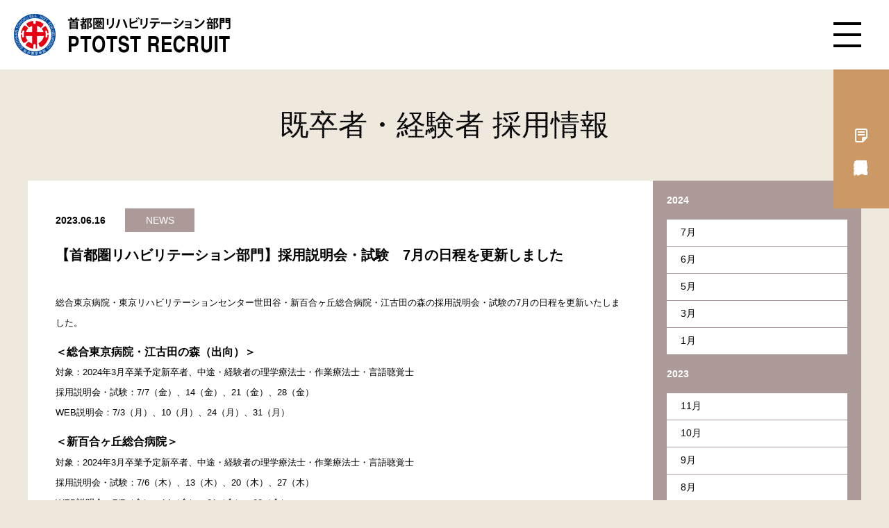

--- FILE ---
content_type: text/html; charset=UTF-8
request_url: https://ptotst-tokyo.jp/career/2023/06/16/74/
body_size: 9030
content:
<!doctype html>
<html lang="ja">
<head>
<!-- Google tag (gtag.js) -->
<script async src="https://www.googletagmanager.com/gtag/js?id=G-0K3SB5617Z"></script>
<script>
  window.dataLayer = window.dataLayer || [];
  function gtag(){dataLayer.push(arguments);}
  gtag('js', new Date());

  gtag('config', 'G-0K3SB5617Z');
</script>

<title>【首都圏リハビリテーション部門】採用説明会・試験　7月の日程を更新しました &#8211; 既卒者・経験者</title>
<meta name='robots' content='max-image-preview:large' />
	<style>img:is([sizes="auto" i], [sizes^="auto," i]) { contain-intrinsic-size: 3000px 1500px }</style>
	<link rel="alternate" type="application/rss+xml" title="既卒者・経験者 &raquo; 【首都圏リハビリテーション部門】採用説明会・試験　7月の日程を更新しました のコメントのフィード" href="https://ptotst-tokyo.jp/career/2023/06/16/74/feed/" />
<script type="text/javascript">
/* <![CDATA[ */
window._wpemojiSettings = {"baseUrl":"https:\/\/s.w.org\/images\/core\/emoji\/15.0.3\/72x72\/","ext":".png","svgUrl":"https:\/\/s.w.org\/images\/core\/emoji\/15.0.3\/svg\/","svgExt":".svg","source":{"concatemoji":"https:\/\/ptotst-tokyo.jp\/career\/wp-includes\/js\/wp-emoji-release.min.js?ver=6.7.4"}};
/*! This file is auto-generated */
!function(i,n){var o,s,e;function c(e){try{var t={supportTests:e,timestamp:(new Date).valueOf()};sessionStorage.setItem(o,JSON.stringify(t))}catch(e){}}function p(e,t,n){e.clearRect(0,0,e.canvas.width,e.canvas.height),e.fillText(t,0,0);var t=new Uint32Array(e.getImageData(0,0,e.canvas.width,e.canvas.height).data),r=(e.clearRect(0,0,e.canvas.width,e.canvas.height),e.fillText(n,0,0),new Uint32Array(e.getImageData(0,0,e.canvas.width,e.canvas.height).data));return t.every(function(e,t){return e===r[t]})}function u(e,t,n){switch(t){case"flag":return n(e,"\ud83c\udff3\ufe0f\u200d\u26a7\ufe0f","\ud83c\udff3\ufe0f\u200b\u26a7\ufe0f")?!1:!n(e,"\ud83c\uddfa\ud83c\uddf3","\ud83c\uddfa\u200b\ud83c\uddf3")&&!n(e,"\ud83c\udff4\udb40\udc67\udb40\udc62\udb40\udc65\udb40\udc6e\udb40\udc67\udb40\udc7f","\ud83c\udff4\u200b\udb40\udc67\u200b\udb40\udc62\u200b\udb40\udc65\u200b\udb40\udc6e\u200b\udb40\udc67\u200b\udb40\udc7f");case"emoji":return!n(e,"\ud83d\udc26\u200d\u2b1b","\ud83d\udc26\u200b\u2b1b")}return!1}function f(e,t,n){var r="undefined"!=typeof WorkerGlobalScope&&self instanceof WorkerGlobalScope?new OffscreenCanvas(300,150):i.createElement("canvas"),a=r.getContext("2d",{willReadFrequently:!0}),o=(a.textBaseline="top",a.font="600 32px Arial",{});return e.forEach(function(e){o[e]=t(a,e,n)}),o}function t(e){var t=i.createElement("script");t.src=e,t.defer=!0,i.head.appendChild(t)}"undefined"!=typeof Promise&&(o="wpEmojiSettingsSupports",s=["flag","emoji"],n.supports={everything:!0,everythingExceptFlag:!0},e=new Promise(function(e){i.addEventListener("DOMContentLoaded",e,{once:!0})}),new Promise(function(t){var n=function(){try{var e=JSON.parse(sessionStorage.getItem(o));if("object"==typeof e&&"number"==typeof e.timestamp&&(new Date).valueOf()<e.timestamp+604800&&"object"==typeof e.supportTests)return e.supportTests}catch(e){}return null}();if(!n){if("undefined"!=typeof Worker&&"undefined"!=typeof OffscreenCanvas&&"undefined"!=typeof URL&&URL.createObjectURL&&"undefined"!=typeof Blob)try{var e="postMessage("+f.toString()+"("+[JSON.stringify(s),u.toString(),p.toString()].join(",")+"));",r=new Blob([e],{type:"text/javascript"}),a=new Worker(URL.createObjectURL(r),{name:"wpTestEmojiSupports"});return void(a.onmessage=function(e){c(n=e.data),a.terminate(),t(n)})}catch(e){}c(n=f(s,u,p))}t(n)}).then(function(e){for(var t in e)n.supports[t]=e[t],n.supports.everything=n.supports.everything&&n.supports[t],"flag"!==t&&(n.supports.everythingExceptFlag=n.supports.everythingExceptFlag&&n.supports[t]);n.supports.everythingExceptFlag=n.supports.everythingExceptFlag&&!n.supports.flag,n.DOMReady=!1,n.readyCallback=function(){n.DOMReady=!0}}).then(function(){return e}).then(function(){var e;n.supports.everything||(n.readyCallback(),(e=n.source||{}).concatemoji?t(e.concatemoji):e.wpemoji&&e.twemoji&&(t(e.twemoji),t(e.wpemoji)))}))}((window,document),window._wpemojiSettings);
/* ]]> */
</script>
<style id='wp-emoji-styles-inline-css' type='text/css'>

	img.wp-smiley, img.emoji {
		display: inline !important;
		border: none !important;
		box-shadow: none !important;
		height: 1em !important;
		width: 1em !important;
		margin: 0 0.07em !important;
		vertical-align: -0.1em !important;
		background: none !important;
		padding: 0 !important;
	}
</style>
<link rel='stylesheet' id='wp-block-library-css' href='https://ptotst-tokyo.jp/career/wp-includes/css/dist/block-library/style.min.css?ver=6.7.4' type='text/css' media='all' />
<style id='classic-theme-styles-inline-css' type='text/css'>
/*! This file is auto-generated */
.wp-block-button__link{color:#fff;background-color:#32373c;border-radius:9999px;box-shadow:none;text-decoration:none;padding:calc(.667em + 2px) calc(1.333em + 2px);font-size:1.125em}.wp-block-file__button{background:#32373c;color:#fff;text-decoration:none}
</style>
<style id='global-styles-inline-css' type='text/css'>
:root{--wp--preset--aspect-ratio--square: 1;--wp--preset--aspect-ratio--4-3: 4/3;--wp--preset--aspect-ratio--3-4: 3/4;--wp--preset--aspect-ratio--3-2: 3/2;--wp--preset--aspect-ratio--2-3: 2/3;--wp--preset--aspect-ratio--16-9: 16/9;--wp--preset--aspect-ratio--9-16: 9/16;--wp--preset--color--black: #000000;--wp--preset--color--cyan-bluish-gray: #abb8c3;--wp--preset--color--white: #ffffff;--wp--preset--color--pale-pink: #f78da7;--wp--preset--color--vivid-red: #cf2e2e;--wp--preset--color--luminous-vivid-orange: #ff6900;--wp--preset--color--luminous-vivid-amber: #fcb900;--wp--preset--color--light-green-cyan: #7bdcb5;--wp--preset--color--vivid-green-cyan: #00d084;--wp--preset--color--pale-cyan-blue: #8ed1fc;--wp--preset--color--vivid-cyan-blue: #0693e3;--wp--preset--color--vivid-purple: #9b51e0;--wp--preset--gradient--vivid-cyan-blue-to-vivid-purple: linear-gradient(135deg,rgba(6,147,227,1) 0%,rgb(155,81,224) 100%);--wp--preset--gradient--light-green-cyan-to-vivid-green-cyan: linear-gradient(135deg,rgb(122,220,180) 0%,rgb(0,208,130) 100%);--wp--preset--gradient--luminous-vivid-amber-to-luminous-vivid-orange: linear-gradient(135deg,rgba(252,185,0,1) 0%,rgba(255,105,0,1) 100%);--wp--preset--gradient--luminous-vivid-orange-to-vivid-red: linear-gradient(135deg,rgba(255,105,0,1) 0%,rgb(207,46,46) 100%);--wp--preset--gradient--very-light-gray-to-cyan-bluish-gray: linear-gradient(135deg,rgb(238,238,238) 0%,rgb(169,184,195) 100%);--wp--preset--gradient--cool-to-warm-spectrum: linear-gradient(135deg,rgb(74,234,220) 0%,rgb(151,120,209) 20%,rgb(207,42,186) 40%,rgb(238,44,130) 60%,rgb(251,105,98) 80%,rgb(254,248,76) 100%);--wp--preset--gradient--blush-light-purple: linear-gradient(135deg,rgb(255,206,236) 0%,rgb(152,150,240) 100%);--wp--preset--gradient--blush-bordeaux: linear-gradient(135deg,rgb(254,205,165) 0%,rgb(254,45,45) 50%,rgb(107,0,62) 100%);--wp--preset--gradient--luminous-dusk: linear-gradient(135deg,rgb(255,203,112) 0%,rgb(199,81,192) 50%,rgb(65,88,208) 100%);--wp--preset--gradient--pale-ocean: linear-gradient(135deg,rgb(255,245,203) 0%,rgb(182,227,212) 50%,rgb(51,167,181) 100%);--wp--preset--gradient--electric-grass: linear-gradient(135deg,rgb(202,248,128) 0%,rgb(113,206,126) 100%);--wp--preset--gradient--midnight: linear-gradient(135deg,rgb(2,3,129) 0%,rgb(40,116,252) 100%);--wp--preset--font-size--small: 13px;--wp--preset--font-size--medium: 20px;--wp--preset--font-size--large: 36px;--wp--preset--font-size--x-large: 42px;--wp--preset--spacing--20: 0.44rem;--wp--preset--spacing--30: 0.67rem;--wp--preset--spacing--40: 1rem;--wp--preset--spacing--50: 1.5rem;--wp--preset--spacing--60: 2.25rem;--wp--preset--spacing--70: 3.38rem;--wp--preset--spacing--80: 5.06rem;--wp--preset--shadow--natural: 6px 6px 9px rgba(0, 0, 0, 0.2);--wp--preset--shadow--deep: 12px 12px 50px rgba(0, 0, 0, 0.4);--wp--preset--shadow--sharp: 6px 6px 0px rgba(0, 0, 0, 0.2);--wp--preset--shadow--outlined: 6px 6px 0px -3px rgba(255, 255, 255, 1), 6px 6px rgba(0, 0, 0, 1);--wp--preset--shadow--crisp: 6px 6px 0px rgba(0, 0, 0, 1);}:where(.is-layout-flex){gap: 0.5em;}:where(.is-layout-grid){gap: 0.5em;}body .is-layout-flex{display: flex;}.is-layout-flex{flex-wrap: wrap;align-items: center;}.is-layout-flex > :is(*, div){margin: 0;}body .is-layout-grid{display: grid;}.is-layout-grid > :is(*, div){margin: 0;}:where(.wp-block-columns.is-layout-flex){gap: 2em;}:where(.wp-block-columns.is-layout-grid){gap: 2em;}:where(.wp-block-post-template.is-layout-flex){gap: 1.25em;}:where(.wp-block-post-template.is-layout-grid){gap: 1.25em;}.has-black-color{color: var(--wp--preset--color--black) !important;}.has-cyan-bluish-gray-color{color: var(--wp--preset--color--cyan-bluish-gray) !important;}.has-white-color{color: var(--wp--preset--color--white) !important;}.has-pale-pink-color{color: var(--wp--preset--color--pale-pink) !important;}.has-vivid-red-color{color: var(--wp--preset--color--vivid-red) !important;}.has-luminous-vivid-orange-color{color: var(--wp--preset--color--luminous-vivid-orange) !important;}.has-luminous-vivid-amber-color{color: var(--wp--preset--color--luminous-vivid-amber) !important;}.has-light-green-cyan-color{color: var(--wp--preset--color--light-green-cyan) !important;}.has-vivid-green-cyan-color{color: var(--wp--preset--color--vivid-green-cyan) !important;}.has-pale-cyan-blue-color{color: var(--wp--preset--color--pale-cyan-blue) !important;}.has-vivid-cyan-blue-color{color: var(--wp--preset--color--vivid-cyan-blue) !important;}.has-vivid-purple-color{color: var(--wp--preset--color--vivid-purple) !important;}.has-black-background-color{background-color: var(--wp--preset--color--black) !important;}.has-cyan-bluish-gray-background-color{background-color: var(--wp--preset--color--cyan-bluish-gray) !important;}.has-white-background-color{background-color: var(--wp--preset--color--white) !important;}.has-pale-pink-background-color{background-color: var(--wp--preset--color--pale-pink) !important;}.has-vivid-red-background-color{background-color: var(--wp--preset--color--vivid-red) !important;}.has-luminous-vivid-orange-background-color{background-color: var(--wp--preset--color--luminous-vivid-orange) !important;}.has-luminous-vivid-amber-background-color{background-color: var(--wp--preset--color--luminous-vivid-amber) !important;}.has-light-green-cyan-background-color{background-color: var(--wp--preset--color--light-green-cyan) !important;}.has-vivid-green-cyan-background-color{background-color: var(--wp--preset--color--vivid-green-cyan) !important;}.has-pale-cyan-blue-background-color{background-color: var(--wp--preset--color--pale-cyan-blue) !important;}.has-vivid-cyan-blue-background-color{background-color: var(--wp--preset--color--vivid-cyan-blue) !important;}.has-vivid-purple-background-color{background-color: var(--wp--preset--color--vivid-purple) !important;}.has-black-border-color{border-color: var(--wp--preset--color--black) !important;}.has-cyan-bluish-gray-border-color{border-color: var(--wp--preset--color--cyan-bluish-gray) !important;}.has-white-border-color{border-color: var(--wp--preset--color--white) !important;}.has-pale-pink-border-color{border-color: var(--wp--preset--color--pale-pink) !important;}.has-vivid-red-border-color{border-color: var(--wp--preset--color--vivid-red) !important;}.has-luminous-vivid-orange-border-color{border-color: var(--wp--preset--color--luminous-vivid-orange) !important;}.has-luminous-vivid-amber-border-color{border-color: var(--wp--preset--color--luminous-vivid-amber) !important;}.has-light-green-cyan-border-color{border-color: var(--wp--preset--color--light-green-cyan) !important;}.has-vivid-green-cyan-border-color{border-color: var(--wp--preset--color--vivid-green-cyan) !important;}.has-pale-cyan-blue-border-color{border-color: var(--wp--preset--color--pale-cyan-blue) !important;}.has-vivid-cyan-blue-border-color{border-color: var(--wp--preset--color--vivid-cyan-blue) !important;}.has-vivid-purple-border-color{border-color: var(--wp--preset--color--vivid-purple) !important;}.has-vivid-cyan-blue-to-vivid-purple-gradient-background{background: var(--wp--preset--gradient--vivid-cyan-blue-to-vivid-purple) !important;}.has-light-green-cyan-to-vivid-green-cyan-gradient-background{background: var(--wp--preset--gradient--light-green-cyan-to-vivid-green-cyan) !important;}.has-luminous-vivid-amber-to-luminous-vivid-orange-gradient-background{background: var(--wp--preset--gradient--luminous-vivid-amber-to-luminous-vivid-orange) !important;}.has-luminous-vivid-orange-to-vivid-red-gradient-background{background: var(--wp--preset--gradient--luminous-vivid-orange-to-vivid-red) !important;}.has-very-light-gray-to-cyan-bluish-gray-gradient-background{background: var(--wp--preset--gradient--very-light-gray-to-cyan-bluish-gray) !important;}.has-cool-to-warm-spectrum-gradient-background{background: var(--wp--preset--gradient--cool-to-warm-spectrum) !important;}.has-blush-light-purple-gradient-background{background: var(--wp--preset--gradient--blush-light-purple) !important;}.has-blush-bordeaux-gradient-background{background: var(--wp--preset--gradient--blush-bordeaux) !important;}.has-luminous-dusk-gradient-background{background: var(--wp--preset--gradient--luminous-dusk) !important;}.has-pale-ocean-gradient-background{background: var(--wp--preset--gradient--pale-ocean) !important;}.has-electric-grass-gradient-background{background: var(--wp--preset--gradient--electric-grass) !important;}.has-midnight-gradient-background{background: var(--wp--preset--gradient--midnight) !important;}.has-small-font-size{font-size: var(--wp--preset--font-size--small) !important;}.has-medium-font-size{font-size: var(--wp--preset--font-size--medium) !important;}.has-large-font-size{font-size: var(--wp--preset--font-size--large) !important;}.has-x-large-font-size{font-size: var(--wp--preset--font-size--x-large) !important;}
:where(.wp-block-post-template.is-layout-flex){gap: 1.25em;}:where(.wp-block-post-template.is-layout-grid){gap: 1.25em;}
:where(.wp-block-columns.is-layout-flex){gap: 2em;}:where(.wp-block-columns.is-layout-grid){gap: 2em;}
:root :where(.wp-block-pullquote){font-size: 1.5em;line-height: 1.6;}
</style>
<link rel='stylesheet' id='wp-pagenavi-css' href='https://ptotst-tokyo.jp/career/wp-content/plugins/wp-pagenavi/pagenavi-css.css?ver=2.70' type='text/css' media='all' />
<link rel="https://api.w.org/" href="https://ptotst-tokyo.jp/career/wp-json/" /><link rel="alternate" title="JSON" type="application/json" href="https://ptotst-tokyo.jp/career/wp-json/wp/v2/posts/74" /><link rel="EditURI" type="application/rsd+xml" title="RSD" href="https://ptotst-tokyo.jp/career/xmlrpc.php?rsd" />
<meta name="generator" content="WordPress 6.7.4" />
<link rel="canonical" href="https://ptotst-tokyo.jp/career/2023/06/16/74/" />
<link rel='shortlink' href='https://ptotst-tokyo.jp/career/?p=74' />
<link rel="alternate" title="oEmbed (JSON)" type="application/json+oembed" href="https://ptotst-tokyo.jp/career/wp-json/oembed/1.0/embed?url=https%3A%2F%2Fptotst-tokyo.jp%2Fcareer%2F2023%2F06%2F16%2F74%2F" />
<link rel="alternate" title="oEmbed (XML)" type="text/xml+oembed" href="https://ptotst-tokyo.jp/career/wp-json/oembed/1.0/embed?url=https%3A%2F%2Fptotst-tokyo.jp%2Fcareer%2F2023%2F06%2F16%2F74%2F&#038;format=xml" />
<meta charset="utf-8">
<meta http-equiv="X-UA-Compatible" content="IE=edge">
<script type="text/javascript">
if ((navigator.userAgent.indexOf('iPhone') > 0) || navigator.userAgent.indexOf('iPod') > 0 || navigator.userAgent.indexOf('Android') > 0) {
        document.head.insertAdjacentHTML('beforeend','<meta name="viewport" content="width=device-width, initial-scale=1">');
    }else{
        document.head.insertAdjacentHTML('beforeend','<meta name="viewport" content="width=1024">');
    }
</script>
<meta name="format-detection" content="telephone=no">
<meta name="keywords" content="理学療法士 作業療法士 言語聴覚士 原島宏明 新百合ヶ丘総合病院 総合東京病院 江古田の森 東京リハビリテーションセンター世田谷 PT OT ST">
<meta name="description" content="総合東京病院・東京リハビリテーションセンター世田谷・新百合ヶ丘総合病院・江古田の森の採用説明会・試験の7月の日程を更新いたしました。 ＜総合東京病院・江古田の森（出向）＞ 対象：2024年3月卒業予定">
<meta property="og:description" content="総合東京病院・東京リハビリテーションセンター世田谷・新百合ヶ丘総合病院・江古田の森の採用説明会・試験の7月の日程を更新いたしました。 ＜総合東京病院・江古田の森（出向）＞ 対象：2024年3月卒業予定">
<meta property="og:title" content="【首都圏リハビリテーション部門】採用説明会・試験　7月の日程を更新しました">
<meta property="og:url" content="https://ptotst-tokyo.jp/career/2023/06/16/74/">
<meta name="twitter:card" content="summary_large_image">
<meta property="og:site_name" content="既卒者・経験者">
<meta property="og:image" content="http://ptotst-tokyo.jp/common/img/ogp.jpg">
<link rel="icon" type="image/gif" href="/common/img/favicon.gif">
<link rel="stylesheet" href="/common/css/common.css" type="text/css">
<link rel="stylesheet" href="/common/css/bottom.css" type="text/css">
<link rel="stylesheet" href="/common/css/single.css" type="text/css">
<link rel="stylesheet" href="https://ptotst-tokyo.jp/career/wp-content/themes/career_hc2106/style.css" type="text/css">

<script type="text/javascript" src="/common/js/jquery-3.4.1.min.js"></script>
<script type="text/javascript" src="/common/js/common.js"></script>
<!--[if lte IE 9]>
<script type="text/javascript" src="/common/js/flexibility.js"></script>
<script type="text/javascript" src="/common/js/html5shiv-printshiv.js"></script>
<![endif]-->

</head>

<body>
<header>
<h1><a href="/">南東北グループ 首都圏 リハビリテーション職員採用</a></h1>
<div class="mainmenu_btn">
<span class="top"></span>
<span class="middle"></span>
<span class="bottom"></span>
</div>

<nav id="mainmenu">
<div class="shoulder_wrap">
<span class="menu_header">PTOTST RECRUIT</span>
</div>

<ul class="mainmenu_facility">
<li><a href="/facility/tgh.html" class="tgh">総合東京病院</a></li>
<li><a href="/facility/shinyurigaoka.html" class="shinyurigaoka">新百合ヶ丘総合病院</a></li>
<li><a href="/facility/setagaya.html" class="setagaya">東京リハビリテーションセンター世田谷</a></li>
<li><a href="/facility/egota.html" class="egota">東京総合保健福祉センター江古田の森</a></li>
</ul>

<ul class="mainmenu">
<li><a class="submenu">ごあいさつ</a>
<ul class="mainmenu_sub">
<li><a href="/message/index.html">セラピストを目指す学生の皆様へ</a></li>
<li><a href="/message/forteacher.html">就職ご担当の先生へ</a></li>
</ul></li>
<li><a class="submenu">南東北グループのご紹介</a>
<ul class="mainmenu_sub">
<li><a href="/mtg/index.html">南東北グループのご紹介トップ</a></li>
<li><a href="/mtg/about.html">理念とヒストリー</a></li>
<li><a href="/mtg/outline.html">医療・福祉事業</a></li>
<li><a href="/mtg/data.html">数字が語る南東北グループ</a></li>
</ul></li>
<li><a class="submenu">働く環境</a>
<ul class="mainmenu_sub">
<li><a href="/workingenvironment/index.html">働く環境トップ</a></li>
<li><a href="/workingenvironment/profile.html">首都圏リハビリテーション部門とは</a></li>
<li><a href="/workingenvironment/longcareer.html">多様な働き方への取り組み</a></li>
<li><a href="/workingenvironment/initialtraining.html">新人教育</a></li>
</ul>
</li>
<li><a class="submenu">仕事を知る</a>
<ul class="mainmenu_sub">
<li><a href="/senior/index.html">仕事を知るトップ</a></li>
<li><a href="/senior/st001.html">言語聴覚士編</a></li>
<li><a href="/senior/ot001.html">作業療法士編</a></li>
<li><a href="/senior/pt001.html">理学療法士編</a></li>
</ul>
</li>
<li><a class="submenu">採用説明会</a>
<ul class="mainmenu_sub">
<li><a href="/session_info/tgh/">総合東京病院</a></li>
<li><a href="/session_info/shinyurigaoka/">新百合ヶ丘総合病院</a></li>
<li><a href="/session_info/setagaya/">東京リハビリテーションセンター世田谷</a></li>
<li><a href="/session_info/egota/">東京総合保健福祉センター江古田の森</a></li>
</ul></li>
<li><a class="submenu">募集要項</a>
<ul class="mainmenu_sub">
<li><a href="/guideline/index_tgh.html">総合東京病院</a></li>
<li><a href="/guideline/index_shinyurigaoka.html">新百合ヶ丘総合病院</a></li>
<li><a href="/guideline/index_setagaya.html">東京リハビリテーションセンター世田谷</a></li>
<li><a href="/guideline/index_egota.html">東京総合保健福祉センター江古田の森</a></li>
</ul></li>
<li><a class="submenu">既卒者・経験者</a>
<ul class="mainmenu_sub">
<li><a href="/career/">求める人材像</a></li>
<li><a href="/careercase/">転職者キャリア事例</a></li>
<li><a href="/career/#index_guideline">募集要項</a></li>
</ul></li>
<li><a href="/flow/index.html">応募・選考フロー</a></li>
</ul>
<a href="/session/apply_tour.html" class="btn_session_icon">採用説明会を予約</a>
</nav>
<a href="/session/apply_tour.html" class="btn_header_session_icon">採用説明会予約</a>
</header>
<div id="news_bottom" class="contents_wrap nobg">
<h2 class="bg_none_50"><span class="txt_40">既卒者・経験者 採用情報</span></h2>
<div class="inner">

<div class="clearfix">

<section id="post-74" class="bg_ffffff">
<div class="postdata_wrap">
<p class="date">2023.06.16</p>
<p  class="cat_name"><span class="cat_name_wrap news">NEWS</span></p>
</div>
<h3 class="txt_20">【首都圏リハビリテーション部門】採用説明会・試験　7月の日程を更新しました</h3>
<div class="post">

<p><span style="font-family: arial, helvetica, sans-serif;font-size: 10pt">総合東京病院・東京リハビリテーションセンター世田谷・新百合ヶ丘総合病院・江古田の森</span><span style="font-family: arial, helvetica, sans-serif;font-size: 10pt">の採用説明会・試験の7月の日程を更新いたしました。</span></p>
<p><strong><span style="font-family: arial, helvetica, sans-serif;font-size: 12pt">＜総合東京病院・江古田の森（出向）＞</span></strong><br />
<span style="font-family: arial, helvetica, sans-serif;font-size: 10pt">対象：2024年3月卒業予定新卒者、中途・経験者の理学療法士・作業療法士・言語聴覚士</span><br />
<span style="font-family: arial, helvetica, sans-serif;font-size: 10pt">採用説明会・試験：7/7（金）、14（金）、21（金）、28（金）</span><br />
<span style="font-family: arial, helvetica, sans-serif;font-size: 10pt">WEB説明会：7/3（月）、10（月）、24（月）、31（月）</span></p>
<p><span style="font-family: arial, helvetica, sans-serif;font-size: 10pt"><strong><span style="font-family: arial, helvetica, sans-serif;font-size: 12pt">＜新百合ヶ丘総合病院＞</span></strong><br />
対象：2024年3月卒業予定新卒者、中途・経験者の理学療法士・作業療法士・言語聴覚士<br />
採用説明会・試験：7/6（木）、13（木）、20（木）、27（木）<br />
WEB説明会：7/7（金）、14（金）、21（金）、28（金）</span></p>
<p><span style="font-family: arial, helvetica, sans-serif;font-size: 10pt"><strong><span style="font-family: arial, helvetica, sans-serif;font-size: 12pt">＜東京リハビリテーションセンター世田谷＞</span></strong><br />
対象：2024年3月卒業予定新卒者、中途・経験者の理学療法士・作業療法士・言語聴覚士<br />
採用説明会・試験：7/3（月）、10（月）、24（月）、31（月）<br />
WEB説明会：7/4（火）、11（火）、18（火）、25（火）</span></p>
<p><strong><span style="font-family: arial, helvetica, sans-serif;font-size: 12pt">＜江古田の森＞　直接雇用ご希望の方はこちら</span></strong><br />
<span style="font-family: arial, helvetica, sans-serif;font-size: 10pt">対象：2024年3月卒業予定新卒者、中途・経験者の理学療法士・作業療法士・言語聴覚士</span><br />
<span style="font-family: arial, helvetica, sans-serif;font-size: 10pt">採用説明会・試験：7/7（金）、14（金）、21（金）、28（金）</span><br />
<span style="font-family: arial, helvetica, sans-serif;font-size: 10pt">WEB説明会：7/6（木）、13（木）、20（木）、27（木）</span></p>
<p><span style="font-family: arial, helvetica, sans-serif;font-size: 10pt">ご興味あります方は、採用説明会のみのご参加も大歓迎です。ぜひこの機会にご応募ください。</span><br />
<span style="font-family: arial, helvetica, sans-serif;font-size: 10pt">採用説明会と同日に採用試験をご受験頂くことも可能です。</span><br />
<span style="font-family: arial, helvetica, sans-serif;font-size: 10pt">別日に採用試験のみをご受験頂くことも可能ですので、その際は改めてお申込みください。</span></p>
<p><span style="font-family: arial, helvetica, sans-serif;font-size: 10pt">★応募書類は基本的に事前送付をお願いいたします。（状況により当日持参の場合もあり）</span><br />
<span style="font-family: arial, helvetica, sans-serif;font-size: 10pt">★中途・経験者の方については、勤務開始日などご相談に応じます。</span></p>
<p><span style="font-family: arial, helvetica, sans-serif;font-size: 10pt">皆様からのお申込みを心よりお待ち申し上げております。</span></p>
<p><span style="font-family: arial, helvetica, sans-serif;font-size: 10pt"><a href="https://ptotst-tokyo.jp/session_info/tgh/">採用説明会・試験日程へ</a></span></p>


</div>
<div class="txt_aligncenter txt_bold"><a href="/career/">既卒者・経験者トップに戻る</a></p>

</section>


<aside>
<h2 id="news_aside_list" class="news_aside_list txt_reset">2024</h2>
<ul>
        <li>
        

<a href="https://ptotst-tokyo.jp/career/2024/07">7月</a>

    </li>
        <li>
        

<a href="https://ptotst-tokyo.jp/career/2024/06">6月</a>

    </li>
        <li>
        

<a href="https://ptotst-tokyo.jp/career/2024/05">5月</a>

    </li>
        <li>
        

<a href="https://ptotst-tokyo.jp/career/2024/03">3月</a>

    </li>
        <li>
        

<a href="https://ptotst-tokyo.jp/career/2024/01">1月</a>

    </li>
    </ul>
<h2 id="news_aside_list" class="news_aside_list txt_reset">2023</h2>
<ul>
        <li>
        

<a href="https://ptotst-tokyo.jp/career/2023/11">11月</a>

    </li>
        <li>
        

<a href="https://ptotst-tokyo.jp/career/2023/10">10月</a>

    </li>
        <li>
        

<a href="https://ptotst-tokyo.jp/career/2023/09">9月</a>

    </li>
        <li>
        

<a href="https://ptotst-tokyo.jp/career/2023/08">8月</a>

    </li>
        <li>
        

<a href="https://ptotst-tokyo.jp/career/2023/07">7月</a>

    </li>
        <li>
        

<a href="https://ptotst-tokyo.jp/career/2023/06">6月</a>

    </li>
        <li>
        

<a href="https://ptotst-tokyo.jp/career/2023/05">5月</a>

    </li>
        <li>
        

<a href="https://ptotst-tokyo.jp/career/2023/03">3月</a>

    </li>
        <li>
        

<a href="https://ptotst-tokyo.jp/career/2023/02">2月</a>

    </li>
    </ul>
<h2 id="news_aside_list" class="news_aside_list txt_reset">2022</h2>
<ul>
        <li>
        

<a href="https://ptotst-tokyo.jp/career/2022/12">12月</a>

    </li>
        <li>
        

<a href="https://ptotst-tokyo.jp/career/2022/11">11月</a>

    </li>
        <li>
        

<a href="https://ptotst-tokyo.jp/career/2022/10">10月</a>

    </li>
        <li>
        

<a href="https://ptotst-tokyo.jp/career/2022/09">9月</a>

    </li>
        <li>
        

<a href="https://ptotst-tokyo.jp/career/2022/08">8月</a>

    </li>
        <li>
        

<a href="https://ptotst-tokyo.jp/career/2022/07">7月</a>

    </li>
        <li>
        

<a href="https://ptotst-tokyo.jp/career/2022/06">6月</a>

    </li>
    </ul>
<h2 id="news_aside_list" class="news_aside_list txt_reset">2021</h2>
<ul>
        <li>
        

<a href="https://ptotst-tokyo.jp/career/2021/07">7月</a>

    </li>
    </ul>
</aside>

</div>
</div><!--/inner-->
<div class="bg_dot"></div><!--/bg_dot-->
</div><!--/contents_wrap-->
<div class="wrap_session">
<!--<a href="/session_info/" class="bn_session">インターンシップ（既卒者・経験者対象）</a>-->
<a href="/session/apply_tour.html" class="bn_session">採用説明会のご予約はこちら</a>
</div>

<footer>
<div class="footer_facility_wrap">
<a href="/facility/tgh.html"><div class="mask tgh"><img src="/common/img/img_footer_facility_tgh.jpg" alt="総合東京病院"><span class="txt">総合東京病院</span></div></a>
<a href="/facility/shinyurigaoka.html"><div class="mask shinyurigaoka"><img src="/common/img/img_footer_facility_shinyurigaoka.jpg" alt="新百合ヶ丘総合病院"><span class="txt">新百合ヶ丘総合病院</span></div></a>
<a href="/facility/setagaya.html"><div class="mask setagaya"><img src="/common/img/img_footer_facility_setagaya.jpg" alt="東京リハビリテーションセンター世田谷"><span class="txt">東京リハビリテーションセンター<br class="sp">世田谷</span></div></a>
<a href="/facility/egota.html"><div class="mask egota"><img src="/common/img/img_footer_facility_egota.jpg" alt="江古田の森"><span class="txt">東京総合保健福祉センター江古田の森</span></div></a>
</div><!--/.footer_facility_wrap-->

<div class="inner">
<div class="flex justify_content_space_between">
<div class="footermenu_wrap half">
<nav id="footermenu">
<ul>
<li>ごあいさつ
<ul class="footermenu_sub">
<li><a href="/message/index.html">セラピストを目指す学生の皆様へ</a></li>
<li><a href="/message/forteacher.html">就職ご担当の先生へ</a></li>
</ul></li>
<li>南東北グループのご紹介
<ul class="footermenu_sub">
<li><a href="/mtg/index.html">南東北グループのご紹介トップ</a></li>
<li><a href="/mtg/about.html">理念とヒストリー</a></li>
<li><a href="/mtg/outline.html">医療・福祉事業</a></li>
<li><a href="/mtg/data.html">数字が語る南東北グループ</a></li>
</ul></li>
<li>働く環境
<ul class="footermenu_sub">
<li><a href="/workingenvironment/index.html">働く環境トップ</a></li>
<li><a href="/workingenvironment/profile.html">首都圏リハビリテーション部門とは</a></li>
<li><a href="/workingenvironment/longcareer.html">多様な働き方への取り組み</a></li>
<li><a href="/workingenvironment/initialtraining.html">新人教育</a></li>
</ul>
</li>
<li>仕事を知る
<ul class="footermenu_sub">
<li><a href="/senior/index.html">仕事を知るトップ</a></li>
<li><a href="/senior/st001.html">言語聴覚士編</a></li>
<li><a href="/senior/ot001.html">作業療法士編</a></li>
<li><a href="/senior/pt001.html">理学療法士編</a></li>
</ul>
</ul>

<ul>
<li>採用説明会
<ul class="footermenu_sub">
<li><a href="/session_info/tgh/">総合東京病院</a></li>
<li><a href="/session_info/shinyurigaoka/">新百合ヶ丘総合病院</a></li>
<li><a href="/session_info/setagaya/">東京リハビリテーションセンター世田谷</a></li>
<li><a href="/session_info/egota/">東京総合保健福祉センター江古田の森</a></li>
</ul></li>
<li>募集要項
<ul class="footermenu_sub">
<li><a href="/guideline/index_tgh.html">総合東京病院</a></li>
<li><a href="/guideline/index_shinyurigaoka.html">新百合ヶ丘総合病院</a></li>
<li><a href="/guideline/index_setagaya.html">東京リハビリテーションセンター世田谷</a></li>
<li><a href="/guideline/index_egota.html">東京総合保健福祉センター江古田の森</a></li>
</ul></li>
<li>既卒者・経験者
<ul class="footermenu_sub">
<li><a href="/career/">求める人材像</a></li>
<li><a href="/careercase/">転職者キャリア事例</a></li>
<li><a href="/career/#index_guideline">募集要項</a></li>
</ul>
</li>
<li><a href="/flow/index.html">応募・選考フロー</a></li>
<li><a href="/news/">お知らせ</a></li>
<li class="icon_newwin"><a href="https://www.tokyo-hospital.com/hospital/privacy" target="_blank">個人情報保護方針</a></li>
</ul>
</nav>
<ul class="sp">
<li class="icon_newwin"><a href="https://www.tokyo-hospital.com/hospital/privacy" target="_blank">個人情報保護方針</a></li>
</ul>
</div><!--/footermenu_wrap-->


<div class="footer_inquiry_wrap half">
<h2 class="txt_16">お問い合わせ</h2>
<ul>
<li class="tgh">
<div class="item_wrap">
<div class="item">
<h3 class="txt_16">総合東京病院（首都圏リハビリテーション部門採用担当）</h3>
<span class="telno">080-3386-6326</span>
</div><!--/item-->
<a href="m&#97;i&#108;t&#111;:&#116;o&#107;&#121;o-&#104;p&#46;&#114;&#101;&#104;&#97;s&#97;&#105;yo@&#109;t&#46;&#115;&#116;&#114;i&#110;&#115;&#46;o&#114;&#46;&#106;p" class="mail">mail</a>
</div><!--/item_wrap--></li>
<li class="shinyurigaoka">
<div class="item_wrap">
<div class="item">
<h3 class="txt_16">新百合ヶ丘総合病院（リハビリテーション科）</h3>
<span class="telno">044-322-8241</span>
</div><!--/item-->
<a href="m&#97;i&#108;t&#111;:s&#104;&#105;&#110;y&#117;ri_reha@&#109;&#116;&#46;&#115;&#116;ri&#110;&#115;.&#111;&#114;&#46;jp" class="mail">mail</a>
</div><!--/item_wrap--></li>
<li class="setagaya">
<div class="item_wrap">
<div class="item">
<h3 class="txt_16">東京リハビリテーションセンター世田谷<br>
（リハビリテーション部門採用担当）</h3>
<span class="telno">03-6379-0427</span>
</div><!--/item-->
<a href="m&#97;i&#108;t&#111;:&#115;e&#116;&#97;&#103;&#97;&#121;&#97;@&#109;&#116;&#46;&#115;t&#114;&#105;n&#115;&#46;&#111;r&#46;&#106;p" class="mail">mail</a>
</div><!--/item_wrap--></li>
<li class="egota">
<div class="item_wrap">
<div class="item">
<h3 class="txt_16">東京総合保健福祉センター江古田の森<br>（リハビリテーション科採用担当）</h3>
<span class="telno">03-5318-3711</span>
</div><!--/item-->
<a href="m&#97;i&#108;t&#111;:&#101;&#103;ota&#45;&#114;&#101;h&#97;@&#109;&#116;&#46;&#115;&#116;&#114;&#105;&#110;&#115;.&#111;r&#46;j&#112;" class="mail">mail</a>
</div><!--/item_wrap--></li>
<li class="represent">
<h3 class="txt_16">首都圏リハビリテーション部門代表</h3>
<span class="telno">080-3386-6326</span><br>
<a href="m&#97;i&#108;t&#111;:&#116;&#111;ky&#111;&#45;&#104;&#112;&#46;&#114;&#101;h&#97;&#115;a&#105;&#121;o&#64;&#109;t.&#115;t&#114;&#105;&#110;&#115;.&#111;r&#46;j&#112;" class="mail">&#116;&#111;ky&#111;&#45;&#104;&#112;&#46;&#114;&#101;h&#97;&#115;a&#105;&#121;o&#64;&#109;t.&#115;t&#114;&#105;&#110;&#115;.&#111;r&#46;j&#112;</a>
</li>
</ul>

</div><!--/footer_inquiry_wrap-->


</div><!--/flex-->

<div class="sns_wrap">
<a href="https://x.com/syutoken_reha" target="_blank" class="icon_x">X</a>
<a href="https://www.facebook.com/%E5%8D%97%E6%9D%B1%E5%8C%97%E3%82%B0%E3%83%AB%E3%83%BC%E3%83%97-%E9%A6%96%E9%83%BD%E5%9C%8F%E3%83%AA%E3%83%8F%E3%83%93%E3%83%AA%E3%83%86%E3%83%BC%E3%82%B7%E3%83%A7%E3%83%B3%E9%83%A8%E9%96%80-436599903478126/" target="_blank" class="icon_fb">Facebookページ</a>
<a href="https://www.instagram.com/shutoken_rehasaiyo/" target="_blank" class="icon_insta">Instagram</a>
</div><!--/sns_wrap-->

</div><!--/inner-->

<p class="copyright">Copyright &copy; 南東北グループ. All Rights Reserved.</p>
</footer>
<p id="btn_pagetop"><a href="#">PAGE TOP</a></p>



</body>

</html>



--- FILE ---
content_type: text/css
request_url: https://ptotst-tokyo.jp/common/css/common.css
body_size: 10360
content:
@charset "UTF-8";
:root{
                                /*濃*/
	--coltgh: #ed83a2;
	--colshin: #009fd1;
	--colset: #ee7422;
	--colegota: #009900;
                                /*中間*/
	--coltghmid: #f6c1d0;
	--colshinmid: #7fcfe8;
	--colsetmid: #f6b990;
	--colegotamid: #7fcc7f;
                                /*薄*/
	--coltghlig: #fdf2f6;
	--colshinlig: #e5f5fa;
	--colsetlig: #fdf1e8;
	--colegotalig: #e5f5e5;
	}

/*base*/
*{
	margin: 0px;
	padding: 0px;
	}

header, footer, nav, section, article {
	display:block;
	}

html{
	font-size: 87.5%;
	overflow-y: scroll; 
	}

body{
	font-size: 1em;
	color: #000000;
	background: #eee7db;
	font-family: 'Helvetica','Helvetica Neue','Avenir','Arial','メイリオ',sans-serif;
	word-break: break-all;
	}

ul li{
	/*list-style-type: none;*/
	list-style-position: outside;
	}

ol li{
	list-style-position: outside;
	margin: 0px 0px 5px 2em;
	}
p{
	line-height: 200%;
	}


/*float*/
.alignleft{
	float: left;
	}

.alignright{
	float: right;
	}

.cl{
	clear: both;
	}

.clearfix{
	overflow: hidden;
	}
* html .clearfix { zoom: 1; }  /* IE6 */
*:first-child+html .clearfix{ zoom: 1; }  /* IE7 */

.nowrap{
	white-space: nowrap;
	}

img {
	max-width: 100%;
	height: auto;
     }

img.aligncenter {
	display: block;
	margin-left: auto;
	margin-right: auto;
 	}

img.alignright {
/*	padding: 4px;
	margin: 0 0 2px 7px;*/
	display: inline;
	 }

img.alignleft {
/*	padding: 4px;
	margin: 0 7px 2px 0;*/
	display: inline;
	}

img.alignnone {
/*	padding: 4px;
	margin: 7px;*/
	display: inline;
	}

/*text-align*/

.txt_alignleft{
	text-align: left !important;
	}
.txt_alignright{
	text-align: right !important;
	}
.txt_aligncenter{
	text-align: center !important;
	}

/*vertical-align*/

.txt_aligntop{
	vertical-align: top !important;
	}
.txt_alignmiddle{
	vertical-align: middle !important;
	}
.txt_alignbottom{
	vertical-align: bottom !important;
	}

/*link*/
a img {
    border-style: none;
	}

a:link{
	color: #000000;
	text-decoration: none;
	}

a:active{
	text-decoration: underline;
	}

a:visited{
	color: #000000;
	}

a:hover{
	text-decoration: underline;
	}

a img:hover{
	opacity: 0.8;
	}
/*width*/
.quattro{
	width: 25%;
	}

.half{
	width: 50%;
	}
*:first-child+html .half { width: 49%; }  /* IE7 */

.full{
	width: 100%;
	}

.w320{
	width: 320px;
	}


.w400{
	width: 400px;
	}

.w440{
	width: 440px;
	}


.w480{
	width: 480px;
	}


.w580{
	width: 580px;
	}

.w840{
	width: 840px;
	}

/*margin*/
.mgt1em{
	margin-top: 1em !important;
	}

.mgt10{
	margin-top: 10px;
	}

.mgt20{
	margin-top: 20px;
	}

.mgt30{
	margin-top: 30px;
	}

.mgt35{
	margin-top: 30px;
	}

.mgt40{
	margin-top: 40px;
	}

.mgt50{
	margin-top: 50px;
	}

.mgt55{
	margin-top: 55px;
	}

.mgt60{
	margin-top: 60px;
	}


.mgt70{
	margin-top: 70px;
	}


.mgt80{
	margin-top: 80px;
	}

.mgt90{
	margin-top: 90px;
	}

.mgt100{
	margin-top: 100px;
	}

.mgt220{
	margin-top: 220px;
	}


.mgb20{
	margin-bottom: 20px;
	}

.mgl20{
	margin-left: 20px;
	}

.mgl50{
	margin-left: 50px;
	}

.mgr20{
	margin-right: 20px;
	}


/*fontsize*/
.txt_reset{
	font-size: 1em;
	}
.txt_12{
	font-size: 0.857em;
	}
.txt_16{
	font-size: 1.142em;
	}
.txt_18{
	font-size: 1.285em;
	}
.txt_20{
	font-size: 1.428em;
	}
.txt_24{
	font-size: 1.714em;
	}
.txt_30{
	font-size: 2.142em;
	}
.txt_36{
	font-size: 2.571em;
	}
.txt_40{
	font-size: 2.857em;
	}

.txt_50{
	font-size: 3.571em;
	}

/*fontweight*/
.txt_bold{
	font-weight: bold;
	}
.txt_normal{
	font-weight: normal;
	}

/*color*/
.col_bb0000{
	color: #bb0000;
	}

.col_0000bb{
	color: #0000bb;
	}

.col_00479d{
	color: #00479d;
	}

.col_e60012{
	color: #e60012;
	}


/*background*/
.bg_ffffff{
	background: #ffffff;
	padding: 100px;
	}

.bg_e7e7e7{
	background: #e7e7e7;
	}
.bg_eee7db{
	background: #eee7db;
                                }

.bg_light_tgh{
                                background: var(--coltghlig);
                                }
.bg_light_shinyuri{
                                background: var(--colshinlig);
                                }
.bg_light_setagaya{
                                background: var(--colsetlig);
                                }
.bg_light_egota{
                                background: var(--colegotalig);
                                }
span.bg_eee7db,span.bg_light_tgh,span.bg_light_shinyuri,span.bg_light_setagaya,span.bg_light_egota{
                                display: inline-block;
                                padding: 5px;
                                }

/*border*/
.bt_ccc{
	border-top: 1px solid #cccccc;
	padding-top: 20px;
	}

.box_ccc{
	border: 1px solid #cccccc;
	padding: 40px;
	}
.box_ccc_p10{
	border: 1px solid #cccccc;
	padding: 10px;
	}
.bb_000{
	border-bottom: 1px solid #000000;
	padding-bottom: 20px;
	}

/*icon*/
.icon_newwin{
	padding: 0 0 0 28px;
	background: url('../img/icon_newwin.png') left top no-repeat;
	}

.icon_newwin_bl{
	padding: 0 0 0 28px;
	background: url('../img/icon_newwin_bl.png') left top no-repeat;
	}

/*btn_icon*/
a.btn_c96{
	width: 100%;
	height: 44px;
	background: #cc9966;
	font-size: 1em;
	color: #ffffff;
	display: flex;
	align-items: center;
	justify-content: center;
                                position: relative;
	}

a.btn_c96::before{
	content: '';
	position: absolute;
	top: calc(50% - 7px);
	right: 20px;
	border-top: 8px solid transparent;
	border-right: 0px solid transparent;
	border-left: #ffffff 15px solid;
	border-bottom: 8px solid transparent;
	}
a.btn_c96::after{
	content: '';
	position: absolute;
	top: calc(50% - 5px);
	right: 24px;
	border-top: 6px solid transparent;
	border-right: 0px solid transparent;
	border-left: #cc9966 11px solid;
	border-bottom: 6px solid transparent;
	}

a.btn_c96:hover{
	text-decoration: none;
	opacity: 0.8;
	}

a.btn_tgh{
	width: 100%;
	height: 44px;
	background: var(--coltgh);
	font-size: 1em;
	color: #ffffff;
	display: flex;
	align-items: center;
	justify-content: center;
                                position: relative;
	}

a.btn_tgh::before{
	content: '';
	position: absolute;
	top: calc(50% - 7px);
	right: 20px;
	border-top: 8px solid transparent;
	border-right: 0px solid transparent;
	border-left: #ffffff 15px solid;
	border-bottom: 8px solid transparent;
	}
a.btn_tgh::after{
	content: '';
	position: absolute;
	top: calc(50% - 5px);
	right: 24px;
	border-top: 6px solid transparent;
	border-right: 0px solid transparent;
	border-left: var(--coltgh) 11px solid;
	border-bottom: 6px solid transparent;
	}

a.btn_tgh:hover{
	text-decoration: none;
	opacity: 0.8;
	}

a.btn_shinyuri{
	width: 100%;
	height: 44px;
	background: var(--colshin);
	font-size: 1em;
	color: #ffffff;
	display: flex;
	align-items: center;
	justify-content: center;
                                position: relative;
	}

a.btn_shinyuri::before{
	content: '';
	position: absolute;
	top: calc(50% - 7px);
	right: 20px;
	border-top: 8px solid transparent;
	border-right: 0px solid transparent;
	border-left: #ffffff 15px solid;
	border-bottom: 8px solid transparent;
	}
a.btn_shinyuri::after{
	content: '';
	position: absolute;
	top: calc(50% - 5px);
	right: 24px;
	border-top: 6px solid transparent;
	border-right: 0px solid transparent;
	border-left: var(--colshin) 11px solid;
	border-bottom: 6px solid transparent;
	}

a.btn_shinyuri:hover{
	text-decoration: none;
	opacity: 0.8;
	}
a.btn_setagaya{
	width: 100%;
	height: 44px;
	background: var(--colset);
	font-size: 1em;
	color: #ffffff;
	display: flex;
	align-items: center;
	justify-content: center;
                                position: relative;
	}

a.btn_setagaya::before{
	content: '';
	position: absolute;
	top: calc(50% - 7px);
	right: 20px;
	border-top: 8px solid transparent;
	border-right: 0px solid transparent;
	border-left: #ffffff 15px solid;
	border-bottom: 8px solid transparent;
	}
a.btn_setagaya::after{
	content: '';
	position: absolute;
	top: calc(50% - 5px);
	right: 24px;
	border-top: 6px solid transparent;
	border-right: 0px solid transparent;
	border-left: var(--colset) 11px solid;
	border-bottom: 6px solid transparent;
	}

a.btn_setagaya:hover{
	text-decoration: none;
	opacity: 0.8;
	}

a.btn_egota{
	width: 100%;
	height: 44px;
	background: var(--colegota);
	font-size: 1em;
	color: #ffffff;
	display: flex;
	align-items: center;
	justify-content: center;
                                position: relative;
	}

a.btn_egota::before{
	content: '';
	position: absolute;
	top: calc(50% - 7px);
	right: 20px;
	border-top: 8px solid transparent;
	border-right: 0px solid transparent;
	border-left: #ffffff 15px solid;
	border-bottom: 8px solid transparent;
	}
a.btn_egota::after{
	content: '';
	position: absolute;
	top: calc(50% - 5px);
	right: 24px;
	border-top: 6px solid transparent;
	border-right: 0px solid transparent;
	border-left: var(--colegota) 11px solid;
	border-bottom: 6px solid transparent;
	}

a.btn_egota:hover{
	text-decoration: none;
	opacity: 0.8;
	}

a.btn_icon_newwin{
	display: block;
	text-decoration: none;
	width: 170px;
	height: 44px;
	line-height: 44px;
	margin-top: 10px;
	padding-right: 40px;
	color: #ffffff;
	text-align: center;
	background: #cc9966 url('../img/icon_newwin.png') right 13px center no-repeat;
	}
a.btn_icon_pdf{
	display: block;
	text-decoration: none;
	width: 170px;
	height: 44px;
	line-height: 44px;
	margin-top: 10px;
	padding-right: 30px;
	color: #ffffff;
	text-align: center;
	background: #cc9966 url('../img/icon_pdf.png') right 13px center no-repeat;
	}

a.btn_icon_xlsx{
	display: block;
	text-decoration: none;
	width: 170px;
	height: 44px;
	line-height: 44px;
	margin-top: 10px;
	padding-right: 30px;
	color: #ffffff;
	text-align: center;
	background: #cc9966 url('../img/icon_xlsx.png') right 13px center no-repeat;
	}

a.btn_icon_newwin:hover,a.btn_icon_pdf:hover,a.btn_icon_xlsx:hover{
	opacity: 0.8;
	}

/*youtube_playicon*/
.popup-youtube{
	display: block;
	position: relative;
	}
.popup-youtube::after{
	content: "";
	position: absolute;
	display: block;
	width: 60px;
	height: 60px;
	top: calc(50% - 30px);
	left: calc(50% - 30px);
	z-index: 3;
	background: url('../img/icon_youtube_play.png') center center no-repeat;
	background-size: 100%;
	opacity: 0.5;
	}

/*li*/
li.none{
	list-style-type: none;
	margin: 0px 0px 5px 0;
	}

li.none ul{
	margin-left: 1em;
	color: #666666;
	}

li.disc{
	list-style-type: disc;
	margin: 0px 0px 5px 1.5em;
	}

li.square{
	list-style-type: none;
	margin: 0px 0px 5px 0;
	padding-left: 20px;
	position: relative;
	}

li.square::before{
	content: "";
	width: 14px;
	height: 14px;
	background-color: #cc9966;
	position: absolute;
	top: 5px;
	left: 0;
	}

li.circle{
	list-style-type: none;
	margin: 0px 0px 5px 0;
	padding-left: 20px;
	position: relative;
	}

li.circle::before{
	content: "";
	width: 14px;
	height: 14px;
	border-radius: 100%;
	background-color: #cc9966;
	position: absolute;
	top: 3px;
	left: 0;
	}

li.circle_mini{
	list-style-type: none;
	margin: 0px 0px 2px 0;
	padding-left: 14px;
	position: relative;
	}

li.circle_mini::before{
	content: "";
	width: 10px;
	height: 10px;
	border-radius: 100%;
	background-color: #cc9966;
	position: absolute;
	top: 6px;
	left: 0;
	}

ul.tgh li.circle_mini::before{
	background-color: var(--coltgh);
	}
ul.shinyuri li.circle_mini::before{
	background-color: var(--colshin);
	}
ul.setagaya li.circle_mini::before{
	background-color: var(--colset);
	}
ul.egota li.circle_mini::before{
	background-color: var(--colegota);
	}
ol.circled{
                    margin-left: -2em;
                    }
ol.circled li {
                    list-style: none;
                    padding-left: 1.3em;
                    text-indent: -1.3em;
                    }

/*h*/

h2.bg_fff_50{
	height: 160px;
	font-weight: normal;
	color: #000000;
	background: rgba(255,255,255,0.5);
	-js-display: flex;
	display: -webkit-box;
	display: -ms-flexbox;
	display: -webkit-flex;
	display: flex;
	-webkit-box-align: center;
	-ms-flex-align: center;
	-webkit-align-items: center;
	align-items: center;
	-webkit-box-pack: center;
	-ms-flex-pack: center;
	-webkit-justify-content: center;
	justify-content: center;
	}
h2.bg_fff_50 span.txt_20{
	font-size: 1em;
	}
h2.bg_fff_50 span.txt_40{
	font-size: 2em;
	}

h2.bg_none_50{
	height: 160px;
	font-weight: normal;
	color: #000000;
	-js-display: flex;
	display: -webkit-box;
	display: -ms-flexbox;
	display: -webkit-flex;
	display: flex;
	-webkit-box-align: center;
	-ms-flex-align: center;
	-webkit-align-items: center;
	align-items: center;
	-webkit-box-pack: center;
	-ms-flex-pack: center;
	-webkit-justify-content: center;
	justify-content: center;
	}
h2.bg_none_50 span.txt_20{
	font-size: 1em;
	}
h2.bg_none_50 span.txt_40{
	font-size: 2em;
	}


.h3_contents_wrap{
	text-align: center;
	position: relative;
	margin-bottom: 40px;
	padding-bottom: 4px;
	}

.h3_contents_wrap::after{
	content: '';
	position: absolute;
	bottom: 0;
	left: calc(50% - 50px);
	width: 100px;
	height: 4px;
	background-color: #faccd0;
	}

.h3_contents_wrap.tgh::after{
	background-color: var(--coltghmid);
	}
.h3_contents_wrap.shinyuri::after{
	background-color: var(--colshinmid);
	}
.h3_contents_wrap.setagaya::after{
	background-color: var(--colsetmid);
	}
.h3_contents_wrap.egota::after{
	background-color: var(--colegotamid);
	}



.h3_contents_wrap h3.h3_contents{
	font-size: 2.142em;
	font-weight: normal;
	margin-bottom: 20px;
	}

.h3_contents_wrap h3.h3_contents span.txt_h3_contents_big{
	font-size: 1.666em;
	}

.h3_contents_wrap h3.h3_contents span.txt_reset{
	font-size: 0.466em;
	}

.h3_contents_wrap p.h3_contents_copy{
	font-size: 1.428em;
                    padding-bottom: 30px;
	}

.h3_data_wrap{
	text-align: center;
	}
.h3_data_wrap h3.h3_data{
	font-size: 3.571em;
	font-weight: normal;
	}

.h3_data_wrap h3.h3_data span.txt_h3_data_big{
	font-size: 1.6em;
	}

.h3_line_wrap{
	text-align: center;
	padding: 15px 0;
	border-top: 1px solid #000000;
	border-bottom: 1px solid #000000;
	}

.h3_line_wrap h3.h3_line{
	font-size: 1.428em;
	font-weight: normal;
	}


.h_box_000{
	border: 1px solid #000000;
	padding: 15px 20px;
	font-size: 1.428em;
	}

.h_box_000 span.small{
	font-size: 0.7em;
                                color: #666666;
                                font-weight: normal;
	}

.h_line_000{
	border-bottom: 1px solid #000000;
	padding-bottom: 10px;
	font-size: 1em;
	}

.h_line_warp_000{
	border-top: 1px solid #000000;
	border-bottom: 1px solid #000000;
	padding: 30px 0;
	text-align: center;
	font-size: 2.142em;
	}


.h_bg_000{
	background: #000000;
	padding: 15px 20px;
	font-size: 1.428em;
	color: #ffffff;
	}

.h_bg_e7e7e7{
	background: #e7e7e7;
	padding: 10px;
	font-size: 1em;
	font-weight: normal;
	}

.h_bg_cc9966{
	background: #cc9966;
	padding: 10px;
	font-size: 1em;
	color: #ffffff;
	}


.h_bg_ac9a98{
                                background: #ac9a98;
                                display: inline-block;
                                padding: 0 30px;
                                height: 46px;
                                line-height: 46px;
                                color: #ffffff;
                                font-size: 1.142em;
                                }

.h_bar_tgh{
                                font-size: 1.428em;
                                border-left: 10px solid var(--coltgh);
                                padding: 5px 10px; 
                                }
.h_bar_shinyuri{
                                font-size: 1.428em;
                                border-left: 10px solid var(--colshin);
                                padding: 5px 10px; 
                                }
.h_bar_setagaya{
                                font-size: 1.428em;
                                border-left: 10px solid var(--colset);
                                padding: 5px 10px; 
                                }
.h_bar_egota{
                                font-size: 1.428em;
                                border-left: 10px solid var(--colegota);
                                padding: 5px 10px; 
                                }


/*hr*/
hr{
                                height: 0;
                                margin: 0;
                                padding: 0;
                                border: 0;
                                }
/*table*/
table.tbl_01{
	width: 100%;
	margin: 20px 0;
	border-spacing: 0px;
	border-top: 1px solid #cccccc;
	border-left: 1px solid #cccccc;
	}

table.tbl_01 th,table.tbl_01 td{
	border-bottom: 1px solid #cccccc;
	border-right: 1px solid #cccccc;
	padding: 10px;
	line-height: 180%;
	}

table.tbl_01 th{
	font-weight: normal;
	}

table.tbl_01 th.bg_ac9a98{
	background: #ac9a98;
	color: #ffffff;
	font-weight: bold;
	}

table.tbl_01 th.bg_e7e7e7{
	background: #e7e7e7;
	font-weight: bold;
	}

table.tbl_01 th.bg_tgh{
	background: var(--coltghmid);
	color: #ffffff;
	font-weight: bold;
	}
table.tbl_01 th.bg_shinyuri{
	background: var(--colshinmid);
	color: #ffffff;
	font-weight: bold;
	}
table.tbl_01 th.bg_setagaya{
	background: var(--colsetmid);
	color: #ffffff;
	font-weight: bold;
	}
table.tbl_01 th.bg_egota{
	background: var(--colegotamid);
	color: #ffffff;
	font-weight: bold;
	}

table.tbl_01 td{
	text-align: left;
	}

table.tbl_02{
	width: 100%;
	margin: 30px 0;
	border-spacing: 0px;
	}

table.tbl_02 th,table.tbl_02 td{
	border-bottom: 1px solid #cccccc;
	padding: 20px;
	line-height: 180%;
	vertical-align: top;
	}

table.tbl_02 th{
	width: 20%;
	text-align: left;
	}

table.tbl_02 .bb_none{
	border-bottom: none;
	}

table.tbl_02 td.pd0{
	padding: 20px 0;
	}

table.tbl_03{
	width: 100%;
	border-spacing: 0px;
	border-top: 1px solid #cccccc;
	}

table.tbl_03 th,table.tbl_03 td{
	border-bottom: 1px solid #cccccc;
	border-right: 1px solid #cccccc;
	padding: 10px 15px;
	line-height: 180%;
	}

table.tbl_03 th{
	text-align: left;
	}

table.tbl_03 th.nobdr,table.tbl_03 td.nobdr{
	border-right: none;
	}

table.tbl_03 th.bg_ac9a98{
	background: #ac9a98;
	color: #ffffff;
	}

table.tbl_03 .bg_e7e7e7{
	background: #e7e7e7;
	}

table.tbl_03 td{
	text-align: center;
	}

table.tbl_inner{
	width: auto;
	margin: 0;
	border-spacing: 0px;
	}

table.tbl_inner th,table.tbl_inner td{
	padding: 0 0 10px;
	line-height: 180%;
	border: none;
	}

tr th.bg_tgh,tr.bg_e7e7e7 td.bg_tgh{
                    background: var(--coltghlig);
                    }
tr th.bg_shinyuri,tr.bg_e7e7e7 td.bg_shinyuri{
                    background: var(--colshinlig);
                    }
tr th.bg_setagaya,tr.bg_e7e7e7 td.bg_setagaya{
                    background: var(--colsetlig);
                    }
tr th.bg_egota,tr.bg_e7e7e7 td.bg_egota{
                    background: var(--colegotalig);
                    }

tr.bg_e7e7e7 th.bg_tgh{
                    background: var(--coltgh);
                    color: #ffffff;
                    }
tr.bg_e7e7e7 th.bg_shinyuri{
                    background: var(--colshin);
                    color: #ffffff;
                    }
tr.bg_e7e7e7 th.bg_setagaya{
                    background: var(--colset);
                    color: #ffffff;
                    }
tr.bg_e7e7e7 th.bg_egota{
                    background: var(--colegota);
                    color: #ffffff;
                    }

th.bg_inhospitalsession{
                    background: #04689e;
                    color: #ffffff;
                    }
th.bg_websession{
                    background: #72a7c4;
                    color: #ffffff;
                    }


/*flex*/
.flex{
	display: flex;
	}

.align_items_center{
	align-items: center;
	}

.align_items_start{
	align-items: start;
	}

.align_items_end{
	align-items: end;
	}

.justify_content_space_between{
	justify-content: space-between;
	}

.justify_content_start{
	justify-content: flex-start;
	}

.justify_content_center{
	justify-content: center;
	}

.flex_wrap{
	flex-wrap: wrap;
	}
/*header*/
header{
	width: calc(100% - 40px);
	height: 60px;
                                background: #ffffff;
                                padding: 20px;
	}

header h1 a{
	display: block;
	text-decoration: none;
	text-indent: -9999px;
	width: 312px;
	height: 60px;
	background: url('../img/header_logo.png') center center no-repeat;
                                background-size: cover;
	}
header h1 a:hover{
                                opacity: 0.8;
                                }
/*mainmenu*/
.mainmenu_btn,.mainmenu_btn span{
	display: inline-block;
	transition: all .4s;
	box-sizing: border-box;
	}

.mainmenu_btn{
	display: block;
	position: absolute;
	width: 40px;
	height: 36px;
	top: 32px;
	right: 40px;
	z-index: 1002;
	}

.mainmenu_btn span{
	position: absolute;
	left: 0;
	width: 40px;
	height: 4px;
	background-color: #000000;
	}

.mainmenu_btn.active span{
	background-color: #000000;   
                                }

.mainmenu_btn span.top {
                                top: 0px;
                                }
.mainmenu_btn span.middle {
	top: 16px;
	}
.mainmenu_btn span.bottom {
	bottom: 0px;
	}
.mainmenu_btn.active span.top {
	-webkit-transform: translateY(16px) rotate(-45deg);
	transform: translateY(16px) rotate(-45deg);
	}
.mainmenu_btn.active span.middle {
	opacity: 0;
	}
.mainmenu_btn.active span.bottom {
	-webkit-transform: translateY(-16px) rotate(45deg);
	transform: translateY(-16px) rotate(45deg);
	}


#mainmenu{
	display: none;
	position: absolute;
	top: 0;
	right: 0;
	z-index: 999 !important;
	width: 500px;
	height: 100vh;
	height: calc(var(--vh, 1vh) * 100);
                                overflow-y: scroll;
                                overflow-x: hidden;
	background: #ffffff;
                                box-shadow: 0px 0px 15px -5px #000000;
	}


#mainmenu::-webkit-scrollbar {
                                width: 0;
                                height: 0;
                                }

#mainmenu::-webkit-scrollbar-track {
                                box-shadow: none;
                                }

#mainmenu::-webkit-scrollbar-thumb {
                                background: translate;
                                }

#mainmenu .is-open{
	display: block;
	}
#mainmenu .menu_header{
                               	display: block;
	text-decoration: none;
	text-indent: -9999px;
	width: 209px;
	height: 30px;
	background: url('../img/menu_header.png') center center no-repeat;
                                background-size: cover;
                                }

#mainmenu ul{
	width: 100%;
	margin: 0 auto;
                                padding: 0;
	text-align: left;
                                list-style-type: none;
	}

#mainmenu ul.mainmenu{
                                border-top: 1px solid #000000;
	}

#mainmenu ul.mainmenu li{
	height: auto;
	margin-right: 0px;
                                border-bottom: 1px solid #000000;
	}

#mainmenu ul.mainmenu li a{
	display: block;
	text-decoration: none;
	font-size: 1.428em;
	font-weight: bold;
	padding: 25px 0 25px 25px;
	color: #000000;
	position: relative;
	}

#mainmenu ul.mainmenu li a::before{
	content: '';
                                display: inline-block;
	width: 30px;
                                height: 30px;
                                background: #cc9966 url('../img/icon_mainmenu.svg')center center no-repeat;
                                background-size: 12px 14px;
                                position: absolute;
	top: calc(50% - 15px);
                                right: 20px;
	}

#mainmenu ul.mainmenu li a.submenu::before{
                                background: #cc9966 url('../img/icon_mainmenu_open.svg')center center no-repeat;
                                background-size: 14px 14px;
	}

#mainmenu ul.mainmenu li a.submenu.active::before{
                                background: #cc9966 url('../img/icon_mainmenu_close.svg')center center no-repeat;
                                background-size: 14px 14px;
	}

#mainmenu ul.mainmenu li a:link{
	color: #000000;
	}

#mainmenu ul.mainmenu li a:visited{
	color: #000000;
	text-decoration: none;
	}

#mainmenu ul.mainmenu li a:hover,#mainmenu ul.mainmenu li.current a{
	text-decoration: none;
	border-bottom: none;
	}

#mainmenu ul.mainmenu li ul.mainmenu_sub{
	display: none;
	width: calc(100% - 40px);
	height: auto;
	margin: 0 20px;
	padding: 0;
	text-align: left;
                                border-top: 1px solid #cccccc;
	}

#mainmenu ul.mainmenu li ul.mainmenu_sub li{
	height: auto;
	padding: 0;
                                border-bottom: 1px solid #cccccc;
	}

#mainmenu ul.mainmenu li ul.mainmenu_sub li:last-of-type{
                                border-bottom: none;
	}


#mainmenu ul.mainmenu li ul.mainmenu_sub li a{
	font-size: 1.142em;
	height: auto;
	line-height: 1;
	padding: 30px 20px;
	color: #000000;
	position: relative;
	font-weight: normal;
	}

#mainmenu ul.mainmenu li ul.mainmenu_sub li a::before{
	content: '';
	position: absolute;
	top: calc(50% - 5px);
	right: 20px;
	border-top: 4px solid transparent;
	border-right: 0px solid transparent;
	border-left: #cc9966 6px solid;
	border-bottom: 4px solid transparent;
                                width: auto;
                                height: auto;
                                background: none;
	}
#mainmenu ul.mainmenu li ul.mainmenu_sub li a::after{
	content: '';
	position: absolute;
	top: calc(50% - 4px);
	right: 22px;
	border-top: 3px solid transparent;
	border-right: 0px solid transparent;
	border-left: #ffffff 4px solid;
	border-bottom: 3px solid transparent;
	}

#mainmenu ul.mainmenu_facility{
                                margin: 15px 0;
                                }

#mainmenu ul.mainmenu_facility li{
                                padding: 5px 20px;
                                }

#mainmenu ul.mainmenu_facility li a{
                                display: flex;
                                align-items: center;
                                width: calc(100% - 40px);
                                height: 80px;
                                padding: 0 20px;
                                color: #ffffff;
	text-decoration: none;
	font-size: 1.428em;
	font-weight: bold;
                                }
#mainmenu ul.mainmenu_facility li a:hover{
                                opacity: 0.8;
                                }

#mainmenu ul.mainmenu_facility li a.tgh{
                                background: var(--coltgh) url('../img/icon_mainmenu.svg') center right 20px no-repeat;
                                background-size: 14px 17px;
                                }
#mainmenu ul.mainmenu_facility li a.shinyurigaoka{
                                background: var(--colshin) url('../img/icon_mainmenu.svg') center right 20px no-repeat;
                                background-size: 14px 17px;
                                }
#mainmenu ul.mainmenu_facility li a.setagaya{
                                background: var(--colset) url('../img/icon_mainmenu.svg') center right 20px no-repeat;
                                background-size: 14px 17px;
                                }
#mainmenu ul.mainmenu_facility li a.egota{
                                background: var(--colegota) url('../img/icon_mainmenu.svg') center right 20px no-repeat;
                                background-size: 14px 17px;
                                }


#mainmenu ul.mainmenu_facility li a.tgh::after{
                                border-color: transparent transparent transparent var(--coltgh);
                                }
#mainmenu ul.mainmenu_facility li a.shinyurigaoka::after{
                                border-color: transparent transparent transparent var(--colshin);
                                }
#mainmenu ul.mainmenu_facility li a.setagaya::after{
                                border-color: transparent transparent transparent var(--colset);
                                }
#mainmenu ul.mainmenu_facility li a.egota::after{
                                border-color: transparent transparent transparent var(--colegota);
                                }

#mainmenu .shoulder_wrap{
                                position: sticky;
                                top: 0;
                                z-index: 5;
                                display: flex;
                                align-items: center;
                                height: 60px;
                                padding: 20px;
                                background: #ffffff;
                                border-bottom: 1px solid #000000;
                                }

#mainmenu .shoulder_wrap a{
	display: block;
	text-decoration: none;
                                }

#mainmenu .shoulder_wrap a.icon_shoulder_home{
	text-indent: -9999px;
	width: 60px;
	height: 60px;
	margin: 10px 35px 10px 20px;
	background: url('../img/icon_shoulder_home.svg') center center no-repeat;
                                background-size: 60px 60px;
                                }

#mainmenu .shoulder_wrap a.btn_shoulder{
                                width: auto;
	height: 60px;
	line-height: 60px;
	margin: 10px 5px;
                                padding: 0 40px;
	background: #cc9966;
                                color: #ffffff;
	font-size: 1.428em;
                                font-weight: bold;
                                }
#mainmenu .shoulder_wrap a:hover{
	text-decoration: none;
                                opacity: 0.8;
                                }


/*btn_session_icon*/
#mainmenu a.btn_session_icon{
	position: sticky;
                                bottom: 0;
	display: flex;
	align-items: center;
	justify-content: center;
	text-decoration: none;
	width: 100%;
	height: 100px;
	margin: 0;
	font-size: 1.428em;
	text-align: center;
                                background: linear-gradient(to bottom,  #dcb084 0%,#cc9966 100%); 
	color: #ffffff;
	}
#mainmenu a.btn_session_icon:before{
                                content: '';
                                display: inline-block;
                                width: 18px;
                                height: 20px;
                                background: url('../img/icon_form.svg') no-repeat;
                                margin-right: 5px;
                                vertical-align: -2px;
                                }
#mainmenu a.btn_session_icon:hover{
	text-decoration: none;
	background: linear-gradient(to bottom,  #cc9966 0%,#dcb084 100%); 
	}

/*btn_header_session_icon*/
header a.btn_header_session_icon{
	position: absolute;
	top: 100px;
	right: 0;
                                z-index: 10 !important;
	display: flex;
                                justify-content: center;
                                align-items: center;
                                -ms-writing-mode: tb-rl;
                                writing-mode: vertical-rl;
	text-decoration: none;
	width: 80px;
	height: 200px;
                                background: #cc9966;
                                color: #ffffff;
	font-size: 1.428em;
                                font-weight: bold;
                                }
header a.btn_header_session_icon:before{
                                content: '';
                                display: inline-block;
                                width: 18px;
                                height: 20px;
                                background: url('../img/icon_form.svg') no-repeat;
                                background-size: 18px 20px;
                                margin-bottom: 10px;
                                }
header a.btn_header_session_icon:hover{
                                opacity: 0.8;
                                }

header a.btn_header_session_icon.fixed{
                                position: fixed;
                                top: 20px;
                                }

/*contents*/

div.inner{
	max-width: 1200px;
	margin-left: auto;
	margin-right: auto;
	}
.wrap_session{
	background: url('../../img/bg_session.jpg') center center no-repeat;
                    background-size: cover;
	padding: 40px 0;
	}

a.bn_session{
	position: relative;
	color: #ffffff;
	font-size: 1.428em;
	font-weight: normal;
	line-height: 1;
	display: block;
	text-decoration: none;
                    border-radius: 100px;
	max-width: 1200px;
	height: 100px;
	margin: 0 auto;
	text-align: center;
	-js-display: flex;
	display: -webkit-box;
	display: -ms-flexbox;
	display: -webkit-flex;
	display: flex;
	-webkit-box-pack: center;
	-ms-flex-pack: center;
	-webkit-justify-content: center;
	justify-content: center;
	-webkit-box-align: center;
	-ms-flex-align: center;
	-webkit-align-items: center;
	align-items: center;
                                background: linear-gradient(to bottom,  #dcb084 0%,#cc9966 100%);
	color: #ffffff;
                                box-shadow: 0 5px 5px 0 rgba(0, 0, 0, .2);
	}
a.bn_session:before{
                                content: '';
                                display: inline-block;
                                width: 18px;
                                height: 20px;
                                background: url('../img/icon_form.svg') no-repeat;
                                margin-right: 5px;
                                vertical-align: -2px;
                                }


a.bn_session:hover{
	background: linear-gradient(to bottom,  #cc9966 0%,#dcb084 100%); 
	}


/*footer*/
footer{
	position: relative;
                                background: #ffffff;
	}

footer a:visited{
	text-decoration: none;
	}

footer a:hover{
	text-decoration: none;
	}

.footer_facility_wrap{
                                display: grid;
                                column-gap: 1px;
                                grid-template-columns: calc((100% - 3px) / 4) calc((100% - 3px) / 4) calc((100% - 3px) / 4) calc((100% - 3px) / 4);
                                }
.footer_facility_wrap a{
                                width: 100%;
                                position: relative;
                                }
.footer_facility_wrap img{
                                width: 100%;
                                height: auto;
                                opacity: 0.5;
                                transform: scale(1);
                                transition: .3s ease-in-out;
                                }
.footer_facility_wrap a:hover img{
                                opacity: 0.5;
                                transform: scale(1.2);
                                }
.footer_facility_wrap .mask{
                                display: block;
                                line-height: 0;
                                overflow: hidden;
                                }
.footer_facility_wrap .mask.tgh{
                                background: #ed83a2;
                                }
.footer_facility_wrap .mask.shinyurigaoka{
                                background: #009fd1;
                                }
.footer_facility_wrap .mask.setagaya{
                                background: #ee7422;
                                }
.footer_facility_wrap .mask.egota{
                                background: #009900;
                                }

.footer_facility_wrap .txt{
                                position: absolute;
                                top: 0;
                                width: 100%;
                                height: 100%;
                                display: flex;
                                align-items: center;
                                justify-content: center;
                                text-align: center;
                                color: #ffffff;
                                font-weight: bold;
                                font-size: 1.428em;
                                line-height: 1.3;
                                }

footer div.inner{
	width: 1200px;
	margin: 0 auto;
	padding: 40px 0;
	}

footer div.inner .half{
	width: calc(50% - 20px);
	}

footer #footermenu{
	display: flex;
	justify-content: space-between;
	}


footer #footermenu li{
	list-style-type: none;
	margin-bottom: 40px;
	font-size: 1.142em;
                                font-weight: bold;
	}

footer #footermenu li:last-of-type{
	margin-bottom: 0;
	}

footer #footermenu ul li ul.footermenu_sub{
	width: 100%;
	margin: 1em 0 0;
	}

footer #footermenu ul li ul.footermenu_sub li{
	list-style-type: none;
	position: relative;
	width: auto;
	margin-bottom: 1em;
	padding-left: 12px;
	font-size: 0.875em;
                                font-weight: normal;
	}
footer #footermenu ul li ul.footermenu_sub li:last-of-type{
	margin-bottom: 0;
	}

footer #footermenu ul li ul.footermenu_sub li::before{
	content: '';
	position: absolute;
	top: 6px;
	left: 0;
	border-top: 4px solid transparent;
	border-right: 0px solid transparent;
	border-left: #cc9966 6px solid;
	border-bottom: 4px solid transparent;
	}

footer #footermenu ul li ul.footermenu_sub li::after{
	content: '';
	position: absolute;
	top: 7px;
	left: 0;
	border-top: 3px solid transparent;
	border-right: 0px solid transparent;
	border-left: #ffffff 4px solid;
	border-bottom: 3px solid transparent;
	}

footer #footermenu ul li ul.footermenu_sub li a{
	position: static;
	width: auto;
	padding-left: 0;
	}


footer #footermenu ul li ul.footermenu_sub li a::before{
	content: none;
	}

footer #footermenu ul li.icon_newwin{
                                padding: 0;
                                }

footer #footermenu ul li.icon_newwin a::after{
	content: '';
                                display: inline-block;
                                width: 20px;
                                height: 16px;
                                margin-left: 5px;
	background: url('../img/icon_newwin_footer.png') no-repeat;
	}


footer div.footer_inquiry_wrap ul{
                                margin-top: 18px;
                                border-top: 1px solid #cccccc;
	}
footer div.footer_inquiry_wrap ul li{
                                list-style-type: none;
                                border-bottom: 1px solid #cccccc;
                                padding: 20px;
	}
footer div.footer_inquiry_wrap ul li .item_wrap{
                                display: flex;
                                justify-content: space-between;
                                align-items: center;
	}
footer div.footer_inquiry_wrap ul li .telno{
                                font-size: 2.142em;
                                font-weight: bold;
	}
footer div.footer_inquiry_wrap ul li a.mail{
                                display: block;
                                border: 1px solid #cccccc;
                                border-radius: 10px;
                                width: 60px;
                                }
footer div.footer_inquiry_wrap ul li a.mail:hover{
                                opacity: 0.8;
                                }
footer div.footer_inquiry_wrap ul li .telno::before{
	content: '';
                                display: inline-block;
                                width: 22px;
                                height: 22px;
                                margin-right: 10px;
	}

footer div.footer_inquiry_wrap ul li.represent .telno{
                                font-size: 4.285em;
                                color: #cc9966;
	}

footer div.footer_inquiry_wrap ul li.represent .telno::before{
                                width: 44px;
                                height: 44px;
                                margin-right: 20px;
	background: url('../img/icon_tel.svg') no-repeat;
                                background-size: cover;
	}

footer div.footer_inquiry_wrap ul li.represent a.mail{
                                width: 100%;
                                margin-top: 10px;
                                padding: 55px 0 12px;
                                text-align: center;
                                font-size: 2.142em;
                                font-weight: bold;
                                color: #cc9966;
                                background: url('../img/icon_mail.svg') top 20px center no-repeat;
                                background-size: 30px 22px;
	}
footer div.footer_inquiry_wrap ul li.tgh{
                                color: var(--coltgh);
	}
footer div.footer_inquiry_wrap ul li.shinyurigaoka{
                                color: var(--colshin);
	}
footer div.footer_inquiry_wrap ul li.setagaya{
                                color: var(--colset);
	}
footer div.footer_inquiry_wrap ul li.egota{
                                color: var(--colegota);
	}
footer div.footer_inquiry_wrap ul li.tgh a.mail{
                                height: 60px;
                                background: url('../img/icon_mail_tgh.svg') center center no-repeat;
                                background-size: 30px 22px;
                                text-indent: -9999px;
	}
footer div.footer_inquiry_wrap ul li.shinyurigaoka a.mail{
                                height: 60px;
                                background: url('../img/icon_mail_shinyurigaoka.svg') center center no-repeat;
                                background-size: 30px 22px;
                                text-indent: -9999px;
	}
footer div.footer_inquiry_wrap ul li.setagaya a.mail{
                                height: 60px;
                                background: url('../img/icon_mail_setagaya.svg') center center no-repeat;
                                background-size: 30px 22px;
                                text-indent: -9999px;
	}
footer div.footer_inquiry_wrap ul li.egota a.mail{
                                height: 60px;
                                background: url('../img/icon_mail_egota.svg') center center no-repeat;
                                background-size: 30px 22px;
                                text-indent: -9999px;
	}
footer div.footer_inquiry_wrap ul li.tgh .telno::before{
	background: url('../img/icon_tel_tgh.svg') no-repeat;
                                background-size: cover;
	}
footer div.footer_inquiry_wrap ul li.shinyurigaoka .telno::before{
	background: url('../img/icon_tel_shinyurigaoka.svg') no-repeat;
                                background-size: cover;
	}
footer div.footer_inquiry_wrap ul li.setagaya .telno::before{
	background: url('../img/icon_tel_setagaya.svg') no-repeat;
                                background-size: cover;
	}
footer div.footer_inquiry_wrap ul li.egota .telno::before{
	background: url('../img/icon_tel_egota.svg') no-repeat;
                                background-size: cover;
	}

footer .sns_wrap{
                                display: flex;
                                align-items: center;
                                justify-content: end;
                                padding: 30px 0 0;
                                }

footer .sns_wrap a{
	display: block;
	text-decoration: none;
	text-indent: -9999px;
                                }
footer .sns_wrap a:hover{
	opacity: 0.8;
                                }
footer .sns_wrap a.icon_x{
                                width: 24px;
	height: 25px;
                                margin-right: 40px;
	background: url('../img/icon_x.png') center center no-repeat;
	background-size: 24px 25px;
	}

footer .sns_wrap a.icon_fb{
                                width: 30px;
	height: 30px;
                                margin-right: 40px;
	background: url('../img/icon_fb.png') center center no-repeat;
	background-size: 30px 30px;
	}
footer .sns_wrap a.icon_insta{
                                width: 30px;
	height: 30px;
	background: url('../img/icon_insta.png') center center no-repeat;
	background-size: 30px 30px;
	}



footer p.copyright{
	height: 95px;
	margin: 0;
	font-size: 0.857em;
	display: flex;
	align-items: center;
	justify-content: center;
                                border-top: 1px solid #cccccc;
	}

/*pagetop*/
#btn_pagetop{
	position: fixed;
	bottom: 65px;
	right: 10px;
	display: none;
	z-index: 5;
	}
#btn_pagetop a{
	position: absolute;
	bottom: 0px;
	right: 0px;
	display: block;
	text-decoration: none;
	text-indent: -9999px;
	width: 60px;
	height: 60px;
                                border-radius: 60px;
	background: #000000 url('../img/btn_pagetop.svg') center center no-repeat;
                                background-size: 20px;

	}
#btn_pagetop a:hover{
	opacity: 0.8;
	}
/*hide*/
.sp{
	display: none;
	}

/*fade*/
.fade {
                    transition: all 2000ms;
                    opacity: 0;
                    visibility: hidden;
                    transform: translate(0px, 50px);
                    }

.fadein {
                    opacity: 1;
                    visibility: visible;
                    transform: translate(0px, 0px);
                    } 

/* Media Queries
==========================================================================*/
@media screen and (max-width:1200px) {
html {
	-webkit-text-size-adjust: none;
	}
div.inner{
	width: calc(100% - 20px);
	}
footer div.inner{
	width: calc(100% - 20px);
	padding: 20px 0;
	}
header h1{
	width: calc(100% / 3);
	}
header h1 a{
	width: 100%;
	background-size: contain;
	}

footer div.footer_inquiry_wrap ul li.represent a.mail{
                                font-size: 1.714em;
	}
}

@media screen and (max-width:767px) {
body{
	overflow-x: hidden;
	}
img {
	max-width: 100%;
	height: auto;
                                }
header{
	width: calc(100% - 20px);
	height: 30px;
                                padding: 10px;
	position: fixed;
	z-index: 10;
                                top: 0;
	}

header h1 a{
	width: 156px;
	height: 30px;
	z-index: 1001;
	}

header a.btn_header_session_icon{
                                display: block;
	top: 0;
	right: 50px;
	width: 50px;
	height: 50px;
	margin: 0;
                   	text-indent: -9999px;
                                background: #cc9966 url('../img/icon_form.svg') center center no-repeat;
                                background-size: 18px 20px;
                                }

.mainmenu_btn{
	width: 50px;
	height: 50px;
	top: 0;
	right: 0;
	}

#mainmenu{
	width: 100%;
	}

.mainmenu_btn span{
	left: 15px;
	width: 20px;
	height: 2px;
	}

.mainmenu_btn span.top {
	top: 16px;
	}
.mainmenu_btn span.middle {
	top: 24px;
	}
.mainmenu_btn span.bottom {
	bottom: 16px;
	}
.mainmenu_btn.active span.top {
	-webkit-transform: translateY(8px) rotate(-45deg);
	transform: translateY(8px) rotate(-45deg);
	}
.mainmenu_btn.active span.middle {
	opacity: 0;
	}
.mainmenu_btn.active span.bottom {
	-webkit-transform: translateY(-8px) rotate(45deg);
	transform: translateY(-8px) rotate(45deg);
	}

#mainmenu .menu_header{
                               	display: block;
	text-decoration: none;
	text-indent: -9999px;
	width: 209px;
	height: 30px;
	background: url('../img/menu_header.png') center center no-repeat;
                                background-size: cover;
                                }

#mainmenu ul.mainmenu{
                                margin-bottom: 50px;
                                }
#mainmenu ul.mainmenu li a{
	font-size: 1.07em;
	padding: 12px 0 12px 12px;
	}

#mainmenu ul.mainmenu li a::before{
	width: 20px;
                                height: 20px;
                                background-size: 7px 8px;
	top: calc(50% - 10px);
                                right: 10px;
	}

#mainmenu ul.mainmenu li a.submenu::before{
                                background-size: 8px 8px;
	}

#mainmenu ul.mainmenu li a.submenu.active::before{
                                background-size: 8px 8px;
	}

#mainmenu ul.mainmenu li ul.mainmenu_sub li a{
	font-size: 0.857em;
                                padding: 15px 10px;
	}

#mainmenu ul.mainmenu li ul.mainmenu_sub li a::before{
	top: calc(50% - 5px);
	right: 10px;
	}
#mainmenu ul.mainmenu li ul.mainmenu_sub li a::after{
	top: calc(50% - 4px);
	right: 12px;
	}
#mainmenu ul.mainmenu_facility{
                                margin: 5px 0;
                                }

#mainmenu ul.mainmenu_facility li{
                                padding: 2.5px 10px;
                                }
#mainmenu ul.mainmenu_facility li a{
                                width: calc(100% - 20px);
                                height: 50px;
                                padding: 0 10px;
                                font-size: 1.071em;
                                }
#mainmenu ul.mainmenu_facility li a.tgh{
                                background-position: center right 10px;
                                background-size: 7px 8px;
                                }
#mainmenu ul.mainmenu_facility li a.shinyurigaoka{
                                background-position: center right 10px;
                                background-size: 7px 8px;
                                }
#mainmenu ul.mainmenu_facility li a.setagaya{
                                background-position: center right 10px;
                                background-size: 7px 8px;
                                }
#mainmenu ul.mainmenu_facility li a.egota{
                                background-position: center right 10px;
                                background-size: 7px 8px;
                                }


#mainmenu .shoulder_wrap{
                                padding: 18px;
                                height: 14px;
                                }


#mainmenu a.btn_session_icon{
	position: fixed;
                                bottom: 0;
	width: 100%;
	height: 50px;
	margin: 20px 0 0;
                                }

.nowrap{
	white-space: normal;
	}

.flex{
	display: block;
	}
.flex.spflex{
	display: flex;
	}

.wrap_session{
	padding: 20px 10px;
	}

a.bn_session{
	font-size: 1.25em;
	height: 50px;
                                border-radius: 50px;
                                }

/*footer*/
.footer_facility_wrap{
                                column-gap: 1px;
                                grid-template-columns: calc((100% - 1px) / 2) calc((100% - 1px) / 2);
                                row-gap: 1px;
                                grid-template-rows: auto auto;
                                }
.footer_facility_wrap .txt{
                                font-size: 0.857em;
                                }
footer div.inner{
	width: auto;
	padding: 0 10px 20px;
	display: block;
	}
footer div.inner .half{
	width: 100%;
	}

footer #footermenu{
	display: none;
	}

footer .footermenu_wrap ul li.icon_newwin{
                                list-style-type: none;
                                padding: 20px 0;
                                font-size: 0.928em;
                                font-weight: bold;
                                }

footer .footermenu_wrap ul li.icon_newwin a::after{
	content: '';
                                display: inline-block;
                                width: 10px;
                                height: 8px;
                                margin-left: 5px;
	background: url('../img/icon_newwin_footer.png') no-repeat;
                                background-size: cover;
	}

footer div.footer_inquiry_wrap .txt_16{
                                font-size: 0.928em;
                                }
footer div.footer_inquiry_wrap ul{
                                margin-top: 10px;
	}
footer div.footer_inquiry_wrap ul li{
                                padding: 10px;
	}
footer div.footer_inquiry_wrap ul li .telno{
                                font-size: 1.428em;
	}
footer div.footer_inquiry_wrap ul li a.mail{
                                border-radius: 5px;
                                width: 30px;
                                }
footer div.footer_inquiry_wrap ul li .telno::before{
                                width: 15px;
                                height: 15px;
                                margin-right: 5px;
	}
footer div.footer_inquiry_wrap ul li.represent{
                                padding: 10px 0;
                                text-align: center;
	}
footer div.footer_inquiry_wrap ul li.represent .telno{
                                font-size: 2.142em;
	}
footer div.footer_inquiry_wrap ul li.represent .telno::before{
                                width: 22px;
                                height: 22px;
                                margin-right: 10px;
	}
footer div.footer_inquiry_wrap ul li.represent .telno a{
                                color: #cc9966;
	}
footer div.footer_inquiry_wrap ul li.represent a.mail{
                                margin-top: 5px;
                                padding: 28px 0 6px;
                                font-size: 1.071em;
                                background-position: top 10px center;
                                background-size: 15px 11px;
	}

footer div.footer_inquiry_wrap ul li.tgh .telno a{
                                color: var(--coltgh);
	}
footer div.footer_inquiry_wrap ul li.shinyurigaoka .telno a{
                                color: var(--colshin);
	}
footer div.footer_inquiry_wrap ul li.setagaya .telno a{
                                color: var(--colset);
	}
footer div.footer_inquiry_wrap ul li.egota .telno a{
                                color: var(--colegota);
	}
footer div.footer_inquiry_wrap ul li.tgh a.mail{
                                height: 30px;
                                background-size: 15px 11px;
	}
footer div.footer_inquiry_wrap ul li.shinyurigaoka a.mail{
                                height: 30px;
                                background-size: 15px 11px;
	}
footer div.footer_inquiry_wrap ul li.setagaya a.mail{
                                height: 30px;
                                background-size: 15px 11px;
	}
footer div.footer_inquiry_wrap ul li.egota a.mail{
                                height: 30px;
                                background-size: 15px 11px;
	}
footer .sns_wrap{
                                display: flex;
                                align-items: center;
                                justify-content: center;
                                padding: 20px 0 0;
                                }

footer .sns_wrap a.icon_x,footer .sns_wrap a.icon_fb{
                                margin-right: 20px;
	}

footer p.copyright{
	height: 30px;
	font-size: 0.6em;
	}
/*pagetop*/
#btn_pagetop{
	position: fixed;
	bottom: 15px;
	right: 10px;
	display: none;
	}
#btn_pagetop a{
	width: 30px;
	height: 30px;
	background-size: 10px 10px;
	}


/*hide*/
.pc{
	display: none;
	}
.sp{
	display: block !important;
	}


/*h*/
h2.bg_fff_50{
	height:60px;
	}
h2.bg_fff_50 span.txt_20{
	font-size: 0.75em;
	}
h2.bg_fff_50 span.txt_40{
	font-size: 1.142em;
	}

h2.bg_none_50{
	height:60px;
	}
h2.bg_none_50 span.txt_20{
	font-size: 0.75em;
	}
h2.bg_none_50 span.txt_40{
	font-size: 1.142em;
	}

.h3_contents_wrap{
	text-align: center;
	position: relative;
	margin-bottom: 20px;
	/*padding-bottom: 19px;*/
                    padding-bottom: 4px;
	}

.h3_contents_wrap h3.h3_contents{
	font-size: 1.285em;
	margin-bottom: 12px;
	}

.h3_contents_wrap p.h3_contents_copy{
	font-size: 1.142em;
                    padding-bottom: 15px;
	}

.h3_data_wrap h3.h3_data{
	font-size: 1.785em;
	}

.h3_data_wrap h3.h3_data span.txt_h3_data_big{
	font-size: 1.6em;
	}

.h_box_000,.h_bg_000{
	padding: 5px 10px;
	}

h.line_warp_000{
	padding: 20px 0;
	font-size: 2.083em;
	}

.h_bg_ac9a98{
                    padding: 0 10px;
                    height: 33px;
                    line-height: 33px;
                    }

.h_bar_tgh{
                                font-size: 1em;
                                border-left: 5px solid var(--coltgh);
                                padding: 5px 10px; 
                                }
.h_bar_shinyuri{
                                font-size: 1em;
                                border-left: 5px solid var(--colshin);
                                padding: 5px 10px; 
                                }
.h_bar_setagaya{
                                font-size: 1em;
                                border-left: 5px solid var(--colset);
                                padding: 5px 10px; 
                                }
.h_bar_egota{
                                font-size: 1em;
                                border-left: 5px solid var(--colegota);
                                padding: 5px 10px; 
                                }

.android li.circle_mini::before{
	top: 3px;
	}

/*table*/

table.tbl_01,table.tbl_02{
	margin: 2em 0 1em;
	}
table.tbl_01 th,table.tbl_01 td{
	padding: 5px 10px;
	}
table.tbl_sp tr{
	display: block;
	}

table.tbl_sp th,table.tbl_sp td{
	display: list-item;
	list-style-type: none;
	width: auto;
	padding: 10px;
	word-break: break-all;
	}

table.tbl_sp th{
	}

table.tbl_02.tbl_sp th{
	border-bottom: none;
	padding: 10px 10px 0;
	}


table.tbl_sp table.tbl_nosp tr{
	display: table-row;
	}
table.tbl_sp table.tbl_nosp th,table.tbl_sp table.tbl_nosp td{
	display: table-cell;
	padding: 0 0 5px;
	}

div.tbl_wrap{
	position: relative;
	overflow-x: scroll;
	width: 100%;
	height: auto;
	padding-bottom: 11px;
	}
.ps__rail-x,
.ps__rail-y {
	opacity: 1 !important;
	}
.ps__rail-x, .ps:hover > .ps__rail-y, .ps--focus > .ps__rail-x, .ps--focus > .ps__rail-y, .ps--scrolling-x > .ps__rail-x, .ps--scrolling-y > .ps__rail-y {
  opacity: 1 !important;
	}

/*btn_icon*/
a.btn_icon_newwin{
	width: auto;
	height: 30px;
	padding-right: 0;
	line-height: 30px;
	}
a.btn_icon_pdf{
	width: auto;
	height: 30px;
	padding-right: 0;
	line-height: 30px;
	background-size: 13px 15px;
	}
a.btn_icon_xlsx{
	width: auto;
	height: 30px;
	padding-right: 0;
	line-height: 30px;
	background-size: 13px 15px;
	}
.android a.btn_c96::after{
	top: calc(50% - 4.5px);
	right: 25px;
	}
/*background*/
.bg_ffffff{
	padding: 10px;
	}
/*border*/
.box_ccc{
	padding: 10px;
	}

img.aligncenter,img.alignright,img.alignleft,img.alignnone{
	margin: 5px auto;
	}


.txt_20{
	font-size: 1.285em;
	}

.txt_24{
	font-size: 1.285em;
	}
.txt_36{
	font-size: 1.785em;
	}

.txt_40{
	font-size: 2.142em;
	}

.txt_50{
	font-size: 2.5em;
	}

.w320,.w400,.w440,.w480,.w580,.w840{
	width: auto;
	}

.mgt40{
	margin-top: 1em;    
                    }
.mgt70{
                                margin-top: 20px;    
                                }

.mgt80,.mgt90,.mgt100{
	margin-top: 2em;
	}

.mgt220{
	margin-top: 120px;
	}
}



--- FILE ---
content_type: text/css
request_url: https://ptotst-tokyo.jp/career/wp-content/themes/career_hc2106/style.css
body_size: 70
content:
@charset "UTF-8";
/*   
Theme Name: career_hc2106
Theme URI:  http://ptotst-tokyo.jp/
Description: 南東北グループ 首都圏 リハビリテーション職員採用　既卒者・障害者テーマ
Author: 南東北グループ 首都圏 リハビリテーション職員採用
Author URI:  http://ptotst-tokyo.jp/
Version:1.0
Template: ptotst1807
*/


--- FILE ---
content_type: image/svg+xml
request_url: https://ptotst-tokyo.jp/common/img/icon_tel.svg
body_size: 774
content:
<?xml version="1.0" encoding="iso-8859-1"?>
<!-- Generator: Adobe Illustrator 27.9.4, SVG Export Plug-In . SVG Version: 9.03 Build 54784)  -->
<svg version="1.1" id="&#x30EC;&#x30A4;&#x30E4;&#x30FC;_1"
	 xmlns="http://www.w3.org/2000/svg" xmlns:xlink="http://www.w3.org/1999/xlink" x="0px" y="0px" viewBox="0 0 88 88"
	 style="enable-background:new 0 0 88 88;" xml:space="preserve">
<g>
	<path style="fill:#CC9966;" d="M35.254,53.602c11.822,11.822,18.083,14.185,21.981,10.287l4.658-4.658
		c3.255-3.02,25.222,7.435,26.105,11.842c0.111,1.949-6.172,9.262-6.172,9.262c-3.45,3.45-10.254,6.508-13.486,7.585
		c-1.993,0.664-13.616-2.856-23.675-10.167c-6.323-4.596-12.565-9.809-18.587-15.832S14.843,49.657,10.247,43.334
		C2.935,33.275-0.585,21.652,0.079,19.659C1.156,16.428,4.214,9.624,7.664,6.174c0,0,7.313-6.283,9.262-6.172
		c4.408,0.883,14.862,22.85,11.842,26.105l-4.658,4.658c-3.898,3.898-1.535,10.159,10.287,21.981L35.254,53.602z"/>
</g>
</svg>


--- FILE ---
content_type: image/svg+xml
request_url: https://ptotst-tokyo.jp/common/img/icon_tel_setagaya.svg
body_size: 752
content:
<?xml version="1.0" encoding="iso-8859-1"?>
<!-- Generator: Adobe Illustrator 27.9.4, SVG Export Plug-In . SVG Version: 9.03 Build 54784)  -->
<svg version="1.1" id="&#x30EC;&#x30A4;&#x30E4;&#x30FC;_1"
	 xmlns="http://www.w3.org/2000/svg" xmlns:xlink="http://www.w3.org/1999/xlink" x="0px" y="0px" viewBox="0 0 44 44"
	 style="enable-background:new 0 0 44 44;" xml:space="preserve">
<g>
	<path style="fill:#EE7422;" d="M17.627,26.801c5.911,5.911,9.042,7.093,10.991,5.144l2.329-2.329
		c1.628-1.51,12.611,3.717,13.052,5.921c0.055,0.975-3.086,4.631-3.086,4.631c-1.725,1.725-5.127,3.254-6.743,3.793
		c-0.996,0.332-6.808-1.428-11.838-5.084c-3.162-2.298-6.282-4.905-9.294-7.916s-5.618-6.132-7.916-9.294
		C1.468,16.638-0.292,10.826,0.04,9.83c0.539-1.616,2.067-5.018,3.793-6.743c0,0,3.656-3.141,4.631-3.086
		c2.204,0.441,7.431,11.425,5.921,13.052l-2.329,2.329c-1.949,1.949-0.767,5.08,5.144,10.991L17.627,26.801z"/>
</g>
</svg>


--- FILE ---
content_type: image/svg+xml
request_url: https://ptotst-tokyo.jp/common/img/icon_tel_egota.svg
body_size: 752
content:
<?xml version="1.0" encoding="iso-8859-1"?>
<!-- Generator: Adobe Illustrator 27.9.4, SVG Export Plug-In . SVG Version: 9.03 Build 54784)  -->
<svg version="1.1" id="&#x30EC;&#x30A4;&#x30E4;&#x30FC;_1"
	 xmlns="http://www.w3.org/2000/svg" xmlns:xlink="http://www.w3.org/1999/xlink" x="0px" y="0px" viewBox="0 0 44 44"
	 style="enable-background:new 0 0 44 44;" xml:space="preserve">
<g>
	<path style="fill:#009900;" d="M17.627,26.801c5.911,5.911,9.042,7.093,10.991,5.144l2.329-2.329
		c1.628-1.51,12.611,3.717,13.052,5.921c0.055,0.975-3.086,4.631-3.086,4.631c-1.725,1.725-5.127,3.254-6.743,3.793
		c-0.996,0.332-6.808-1.428-11.838-5.084c-3.162-2.298-6.282-4.905-9.294-7.916s-5.618-6.132-7.916-9.294
		C1.468,16.638-0.292,10.826,0.04,9.83c0.539-1.616,2.067-5.018,3.793-6.743c0,0,3.656-3.141,4.631-3.086
		c2.204,0.441,7.431,11.425,5.921,13.052l-2.329,2.329c-1.949,1.949-0.767,5.08,5.144,10.991L17.627,26.801z"/>
</g>
</svg>


--- FILE ---
content_type: application/x-javascript
request_url: https://ptotst-tokyo.jp/common/js/common.js
body_size: 1208
content:
$(function(){
            $('.mainmenu_btn').on('click',function(){
                        $(this).toggleClass('active');
                        return false;
            });
            $('.mainmenu_btn').on('click',function(){
                        $('#mainmenu').slideToggle('is-open');
            });
});

$(function(){
            $('a.submenu').on('click',function(){
                        $(this).toggleClass('active');
                        $(this).next().slideToggle();
                        return false;
            });
});

$(function() {//pagetop_btn_fade
        $(window).scroll(function () {
         var TargetPos = 200;
         var ScrollPos = $(window).scrollTop();
         if( ScrollPos >= TargetPos) {
            $("#btn_pagetop").fadeIn();
         }
         else {
            $("#btn_pagetop").fadeOut();
         }
      });
   });

var windowWidth = $(window).width();
var windowSm = 767;
if (windowWidth <= windowSm) {
$(document).ready(function(){//sp_pagetop_btn_fixed
$(window).on("scroll", function() {
            scrollHeight = $(document).height(); 
            scrollPosition = $(window).height() + $(window).scrollTop(); 
            footHeight = $("footer").innerHeight();
            if ( scrollHeight - scrollPosition  <= footHeight ) {
                        $("#btn_pagetop").css({
                                    "bottom": "15px"
                        });
            } else {
                        $("#btn_pagetop").css({
                                    "bottom": "10px"
                        });
            }
});
});

$(function(){
            $('a[href^="#"]').click(function(){
                        var speed = 500;
                        var hh = 50;
                        var href= $(this).attr("href");
                        var target = $(href == "#" || href == "" ? 'html' : href);
                        var position = target.offset().top - hh;
                        $("html, body").animate({scrollTop:position}, speed, "swing");
                        return false;
            });
});
} else {
$(document).ready(function(){//pc_pagetop_btn_fixed
$(window).on("scroll", function() {
            scrollHeight = $(document).height(); 
            scrollPosition = $(window).height() + $(window).scrollTop(); 
            footHeight = $("p.copyright").innerHeight();
            if ( scrollHeight - scrollPosition  <= footHeight ) {
                        $("#btn_pagetop").css({
                                    "bottom": "65px"
                        });
            } else {
                        $("#btn_pagetop").css({
                                    "bottom": "10px"
                        });
            }
});
});
$(function(){
            $('a[href^="#"]').click(function(){
                        var speed = 500;
                        var href= $(this).attr("href");
                        var target = $(href == "#" || href == "" ? 'html' : href);
                        var position = target.offset().top;
                        $("html, body").animate({scrollTop:position}, speed, "swing");
                        return false;
            });
});
$(function(){//btn_header_session_icon_fixed
    var box    = $(".btn_header_session_icon");
    var boxTop = 100;
    $(window).scroll(function () {
        if($(window).scrollTop() >= boxTop) {
            box.addClass("fixed");
        } else {
            box.removeClass("fixed");
        }
    });
});
}

(function () {// telno
  var isSmartPhone = function() {
    if ((navigator.userAgent.indexOf('iPhone') > 0) || navigator.userAgent.indexOf('Android') > 0) {
      return true;
    } else {
      return false;
    }
  };
  function setTelLink() {
    var items = document.querySelectorAll('.telno');

    if (isSmartPhone()) {
      for (var i = 0; i < items.length; i += 1) {
        var item = items[i];
        item.innerHTML = '<a href="tel:' + item.textContent + '">' + item.textContent + '</a>';
      }
    }
  }
  document.addEventListener('DOMContentLoaded', setTelLink, false);
})();


const setVh = () => {
  const vh = window.innerHeight * 0.01;
  document.documentElement.style.setProperty('--vh', `${vh}px`);
};
 
window.addEventListener('load', setVh);
window.addEventListener('resize', setVh);

//フェードイン
function fadeAnime(){
  $('.fade').each(function(){
    var elemPos = $(this).offset().top-50;
    var scroll = $(window).scrollTop();
    var windowHeight = $(window).height();
    if (scroll >= elemPos - windowHeight){
    $(this).addClass('fadein');
    }
    });
}

  $(window).scroll(function (){
    fadeAnime();
  });

  $(window).on('load', function(){
    fadeAnime();
  });

$(function () {//Android hack
    if(navigator.userAgent.indexOf('Android') > 0){
        $("html").addClass("android");
    }
});
